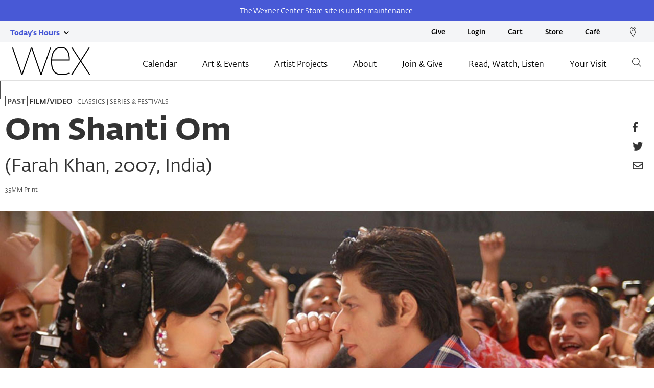

--- FILE ---
content_type: text/html; charset=UTF-8
request_url: https://wexarts.org/film-video/om-shanti-om
body_size: 16240
content:


<!DOCTYPE html>
<html lang="en" dir="ltr" prefix="og: https://ogp.me/ns#">
  <head>
    <!-- Google Tag Manager -->
        <script>
      (function(w,d,s,l,i){w[l]=w[l]||[];w[l].push({'gtm.start': new Date().getTime(),event:'gtm.js'});var f=d.getElementsByTagName(s)[0], j=d.createElement(s),dl=l!='dataLayer'?'&l='+l:'';j.async=true;j.src='https://www.googletagmanager.com/gtm.js?id='+i+dl;f.parentNode.insertBefore(j,f); })(window,document,'script','dataLayer','GTM-N42FWX');
    </script>

        <script>
      (function(w,d,s,l,i){w[l]=w[l]||[];w[l].push({'gtm.start': new Date().getTime(),event:'gtm.js'});var f=d.getElementsByTagName(s)[0], j=d.createElement(s),dl=l!='dataLayer'?'&l='+l:'';j.async=true;j.src='https://www.googletagmanager.com/gtm.js?id='+i+dl;f.parentNode.insertBefore(j,f); })(window,document,'script','dataLayer','GTM-P8MKDW6');
    </script>
    <!-- End Google Tag Manager -->

    <meta charset="utf-8" />
<script async src="https://www.googletagmanager.com/gtag/js?id=UA-1288626-16"></script>
<script>window.dataLayer = window.dataLayer || [];function gtag(){dataLayer.push(arguments)};gtag("js", new Date());gtag("set", "developer_id.dMDhkMT", true);gtag("config", "UA-1288626-16", {"groups":"default","anonymize_ip":true,"page_placeholder":"PLACEHOLDER_page_path"});</script>
<meta name="description" content="Upon its release, Om Shanti Om was the greatest box office triumph in Indian cinema history—and it’s easy to see why! Beginning in the..." />
<meta property="og:site_name" content="Wexner Center for the Arts" />
<meta property="og:url" content="https://wexarts.org/film-video/om-shanti-om" />
<meta property="og:title" content="Om Shanti Om | Wexner Center for the Arts" />
<meta property="og:description" content="Upon its release, Om Shanti Om was the greatest box office triumph in Indian cinema history—and it’s easy to see why! Beginning in the..." />
<meta property="og:image" content="https://wexarts.org/sites/default/files/2024-05/fv_web_globalmusicals_om_shanti_om_header_1920x847.jpg" />
<meta property="og:image:width" content="1920" />
<meta property="og:image:height" content="847" />
<meta property="og:image:alt" content="A man and woman stand facing eachother surrounded by a crowd. She wears a hot pink sari and he wears a plaid suit." />
<meta property="og:street_address" content="1871 North High Street" />
<meta property="og:locality" content="Columbus" />
<meta property="og:region" content="Ohio" />
<meta property="og:postal_code" content="43210" />
<meta property="og:phone_number" content="+1 (614) 292-3535" />
<meta property="og:locale" content="en_US" />
<meta name="twitter:card" content="summary_large_image" />
<meta name="twitter:site" content="@wexarts" />
<meta name="twitter:description" content="Upon its release, Om Shanti Om was the greatest box office triumph in Indian cinema history—and it’s easy to see why! Beginning in the..." />
<meta name="twitter:title" content="Om Shanti Om | Wexner Center for the Arts" />
<meta name="twitter:image:alt" content="A man and woman stand facing eachother surrounded by a crowd. She wears a hot pink sari and he wears a plaid suit." />
<meta name="twitter:image" content="https://wexarts.org/sites/default/files/2024-05/fv_web_globalmusicals_om_shanti_om_header_1920x847.jpg" />
<meta name="Generator" content="Drupal 10 (https://www.drupal.org)" />
<meta name="MobileOptimized" content="width" />
<meta name="HandheldFriendly" content="true" />
<meta name="viewport" content="width=device-width, initial-scale=1.0" />
<link rel="icon" href="/themes/custom/wex/assets/custom/image/wexicon.png" type="image/png" />

    <title>Om Shanti Om | Wexner Center for the Arts</title>
    <link rel="stylesheet" media="all" href="/core/modules/system/css/components/align.module.css?t8wsjy" />
<link rel="stylesheet" media="all" href="/core/modules/system/css/components/fieldgroup.module.css?t8wsjy" />
<link rel="stylesheet" media="all" href="/core/modules/system/css/components/container-inline.module.css?t8wsjy" />
<link rel="stylesheet" media="all" href="/core/modules/system/css/components/clearfix.module.css?t8wsjy" />
<link rel="stylesheet" media="all" href="/core/modules/system/css/components/details.module.css?t8wsjy" />
<link rel="stylesheet" media="all" href="/core/modules/system/css/components/hidden.module.css?t8wsjy" />
<link rel="stylesheet" media="all" href="/core/modules/system/css/components/item-list.module.css?t8wsjy" />
<link rel="stylesheet" media="all" href="/core/modules/system/css/components/js.module.css?t8wsjy" />
<link rel="stylesheet" media="all" href="/core/modules/system/css/components/nowrap.module.css?t8wsjy" />
<link rel="stylesheet" media="all" href="/core/modules/system/css/components/position-container.module.css?t8wsjy" />
<link rel="stylesheet" media="all" href="/core/modules/system/css/components/reset-appearance.module.css?t8wsjy" />
<link rel="stylesheet" media="all" href="/core/modules/system/css/components/resize.module.css?t8wsjy" />
<link rel="stylesheet" media="all" href="/core/modules/system/css/components/system-status-counter.css?t8wsjy" />
<link rel="stylesheet" media="all" href="/core/modules/system/css/components/system-status-report-counters.css?t8wsjy" />
<link rel="stylesheet" media="all" href="/core/modules/system/css/components/system-status-report-general-info.css?t8wsjy" />
<link rel="stylesheet" media="all" href="/core/modules/system/css/components/tablesort.module.css?t8wsjy" />
<link rel="stylesheet" media="all" href="/modules/contrib/paragraphs/css/paragraphs.unpublished.css?t8wsjy" />
<link rel="stylesheet" media="all" href="//fonts.typotheque.com/WF-003201-012123.css" />
<link rel="stylesheet" media="all" href="//fonts.typotheque.com/WF-003201-012125.css" />
<link rel="stylesheet" media="all" href="//fonts.typotheque.com/WF-003201-012134.css" />
<link rel="stylesheet" media="all" href="//fonts.typotheque.com/WF-003201-012135.css" />
<link rel="stylesheet" media="all" href="//fonts.typotheque.com/WF-003201-012136.css" />
<link rel="stylesheet" media="all" href="//fonts.typotheque.com/WF-003201-012137.css" />
<link rel="stylesheet" media="all" href="//fonts.typotheque.com/WF-003201-012138.css" />
<link rel="stylesheet" media="all" href="/themes/custom/wex/assets/toolkit/styles/toolkit.css?t8wsjy" />
<link rel="stylesheet" media="all" href="/themes/custom/wex/assets/custom/css/custom.css?t8wsjy" />
<link rel="stylesheet" media="all" href="/themes/custom/wex/assets/custom/css/hotfix-1.css?t8wsjy" />

    

    <link rel="stylesheet" href="https://use.fontawesome.com/releases/v5.1.1/css/all.css" integrity="sha384-O8whS3fhG2OnA5Kas0Y9l3cfpmYjapjI0E4theH4iuMD+pLhbf6JI0jIMfYcK3yZ" crossorigin="anonymous">
    
    
        <script type="application/ld+json">
      {
        "@context": "https://schema.org",
        "@type": "WebSite",
        "url": "https://wexarts.org/",
        "potentialAction": {
          "@type": "SearchAction",
          "target": {
            "@type": "EntryPoint",
            "urlTemplate": "https://wexarts.org/search?w={search_term_string}"
          },
          "query-input": "required name=search_term_string"
        }
      }
    </script>
  </head>

  <body class="path-node page-node-type-wex-event" data-sprites="/themes/custom/wex/assets/images/sprites.svg">
    <!-- Google Tag Manager (noscript) -->
    <noscript>
            <iframe src="https://www.googletagmanager.com/ns.html?id=GTM-N42FWX" height="0" width="0" style="display:none;visibility:hidden"></iframe>
            <iframe src="https://www.googletagmanager.com/ns.html?id=GTM-P8MKDW6" height="0" width="0" style="display:none;visibility:hidden"></iframe>
    </noscript>
    <!-- End Google Tag Manager (noscript) -->

        <a href="#main-content" class="visually-hidden focusable skip-link" aria-hidden="true">
      Skip to main content
    </a>

    

    

<header id="header" class="header js-nav announce" role="banner">
      <div class="announcement">
      <div class="announcement--content">
        <p><span>The Wexner Center Store site is under maintenance.</span></p>
      </div>
    </div>
  
  <div class="nav-top">
    <ul class="nav-top__hours">
      <button type="button"
        class="a11y-toggle a11y-toggle--m"
        data-a11y-toggle="today-hours"
        aria-label="Today's hours link">
        <span class="u-font-bold color-periwinkle u-font-size-sm">
          Today's Hours
        </span>
        <span class="a11y-toggle__icon-closed">
          <img src="https://wexarts.org/themes/custom/wex/assets/images/chevron-down.svg"
            role="presentation" />
          <span class="u-visually-hidden">show today's hours</span>
        </span>
        <span class="a11y-toggle__icon-open">
          <img src="https://wexarts.org/themes/custom/wex/assets/images/chevron-up.svg"
            role="presentation" />
          <span class="u-visually-hidden">close today's hours</span>
        </span>
      </button>
      
        
<div id="today-hours" class="today-hours" tabindex="2" aria-hidden="true">
			<div class="today-hours__content border--bottom-lightest-g">
			<button type="button" class="a11y-toggle a11y-toggle--m u-text-left u-padding--both-sm" data-a11y-toggle="galleries">
				<span class="today-hours__title u-font-bold">Galleries</span>
				<span class="a11y-toggle__icon-closed">
					<svg class="icon u-fill-gray icon--right" viewbox="0 0 32 32" pointer-events="none" aria-labelledby="chevron-down">
						<title>open hours</title>
						<use xlink:href="#chevron-down"/>
					</svg>
				</span>
				<span class="a11y-toggle__icon-open">
					<svg class="icon u-fill-gray icon--right" viewbox="0 0 32 32" pointer-events="none" aria-labelledby="chevron-up">
						<title>close hours</title>
						<use xlink:href="#chevron-up"/>
					</svg>
				</span>
			</button>

			<div id="galleries" class="u-margin--bottom">
				<ul class="list-plain list-plain--tall">
					<li >
						Sunday:
						Closed
					</li>
					<li >
						Monday:
						Closed
					</li>
					<li >
						Tuesday:
						Closed
					</li>
					<li >
						Wednesday:
						Closed
					</li>
					<li  class="current" >
						Thursday:
						Closed
					</li>
					<li >
						Friday:
						Closed
					</li>
					<li >
						Saturday:
						Closed
					</li>
				</ul>
			</div>
		</div>
			<div class="today-hours__content border--bottom-lightest-g">
			<button type="button" class="a11y-toggle a11y-toggle--m u-text-left u-padding--both-sm" data-a11y-toggle="visitordesk">
				<span class="today-hours__title u-font-bold">Visitor Desk</span>
				<span class="a11y-toggle__icon-closed">
					<svg class="icon u-fill-gray icon--right" viewbox="0 0 32 32" pointer-events="none" aria-labelledby="chevron-down">
						<title>open hours</title>
						<use xlink:href="#chevron-down"/>
					</svg>
				</span>
				<span class="a11y-toggle__icon-open">
					<svg class="icon u-fill-gray icon--right" viewbox="0 0 32 32" pointer-events="none" aria-labelledby="chevron-up">
						<title>close hours</title>
						<use xlink:href="#chevron-up"/>
					</svg>
				</span>
			</button>

			<div id="visitordesk" class="u-margin--bottom">
				<ul class="list-plain list-plain--tall">
					<li >
						Sunday:
						10AM–5PM
					</li>
					<li >
						Monday:
						8:30AM–6PM
					</li>
					<li >
						Tuesday:
						8:30AM–6PM
					</li>
					<li >
						Wednesday:
						8:30AM–6PM
					</li>
					<li  class="current" >
						Thursday:
						8:30AM–9PM
					</li>
					<li >
						Friday:
						8:30AM–6PM
					</li>
					<li >
						Saturday:
						10AM–6PM
					</li>
				</ul>
			</div>
		</div>
			<div class="today-hours__content border--bottom-lightest-g">
			<button type="button" class="a11y-toggle a11y-toggle--m u-text-left u-padding--both-sm" data-a11y-toggle="café">
				<span class="today-hours__title u-font-bold">Café</span>
				<span class="a11y-toggle__icon-closed">
					<svg class="icon u-fill-gray icon--right" viewbox="0 0 32 32" pointer-events="none" aria-labelledby="chevron-down">
						<title>open hours</title>
						<use xlink:href="#chevron-down"/>
					</svg>
				</span>
				<span class="a11y-toggle__icon-open">
					<svg class="icon u-fill-gray icon--right" viewbox="0 0 32 32" pointer-events="none" aria-labelledby="chevron-up">
						<title>close hours</title>
						<use xlink:href="#chevron-up"/>
					</svg>
				</span>
			</button>

			<div id="café" class="u-margin--bottom">
				<ul class="list-plain list-plain--tall">
					<li >
						Sunday:
						Closed
					</li>
					<li >
						Monday:
						8AM–4PM
					</li>
					<li >
						Tuesday:
						8AM–4PM
					</li>
					<li >
						Wednesday:
						8AM–4PM
					</li>
					<li  class="current" >
						Thursday:
						8AM–4PM
					</li>
					<li >
						Friday:
						8AM–4PM
					</li>
					<li >
						Saturday:
						Closed
					</li>
				</ul>
			</div>
		</div>
			<div class="today-hours__content border--bottom-lightest-g">
			<button type="button" class="a11y-toggle a11y-toggle--m u-text-left u-padding--both-sm" data-a11y-toggle="store">
				<span class="today-hours__title u-font-bold">Store</span>
				<span class="a11y-toggle__icon-closed">
					<svg class="icon u-fill-gray icon--right" viewbox="0 0 32 32" pointer-events="none" aria-labelledby="chevron-down">
						<title>open hours</title>
						<use xlink:href="#chevron-down"/>
					</svg>
				</span>
				<span class="a11y-toggle__icon-open">
					<svg class="icon u-fill-gray icon--right" viewbox="0 0 32 32" pointer-events="none" aria-labelledby="chevron-up">
						<title>close hours</title>
						<use xlink:href="#chevron-up"/>
					</svg>
				</span>
			</button>

			<div id="store" class="u-margin--bottom">
				<ul class="list-plain list-plain--tall">
					<li >
						Sunday:
						10AM–4PM
					</li>
					<li >
						Monday:
						10AM–4PM
					</li>
					<li >
						Tuesday:
						10AM–4PM
					</li>
					<li >
						Wednesday:
						10AM–4PM
					</li>
					<li  class="current" >
						Thursday:
						10AM–4PM
					</li>
					<li >
						Friday:
						10AM–4PM
					</li>
					<li >
						Saturday:
						10AM–4PM
					</li>
				</ul>
			</div>
		</div>
	</div>

  

    </ul>

    
      



<ul class="nav-top__links">
            <li><a href="https://my.wexarts.org/donate/contribute1" target="_blank">Give</a></li>
                <li><a href="https://my.wexarts.org/account/update" target="_blank">Login</a></li>
                <li><a href="https://my.wexarts.org/cart/details" target="_blank">Cart</a></li>
                <li><a href="https://store.wexarts.org" target="_blank">Store</a></li>
                <li><a href="https://www.theheirloomcafe.com" target="_blank">Café</a></li>
        
    <li>
        <a target="_blank"
            href="https://www.google.com/maps/place/Wexner+Center+for+the+Arts/@40.0006707,-83.0114802,17z/data=!3m1!4b1!4m5!3m4!1s0x88388eb95c14fe53:0x8ce4724fab57ce3e!8m2!3d40.0006666!4d-83.0092862">
            <img src="https://wexarts.org/themes/custom/wex/assets/images/ph/location.svg" class="nav-top__img"
                role="presentation">
            <span class="u-visually-hidden">Wex location on Google maps</span>
        </a>
    </li>
</ul>





  </div>

  <nav class="nav-main" id="navMain" aria-label="Main Menu" role="navigation">
    <a href="https://wexarts.org" class="nav-main__escape-hatch">
      <img src="https://wexarts.org/themes/custom/wex/assets/images/ph/logo.svg"
        role="presentation" />
      <span class="u-visually-hidden">Wexner Center for the Arts</span>
    </a>

    <!-- Desktop -->
    
      





<ul class="nav-main__links">

    
                                                
            <span class="nav-main__dropdown__title">Calendar</span>

            <li  class="nav-main__item">
                <a href="#">Calendar</a>
                



    <div class="nav-main__dropdown">

        <ul class="nav-main__dropdown__links">

            
                            
    
        <li  class="nav-main__item">
                <a href="https://wexarts.org/calendar">Wex Events</a>
            </li>

        
                    
    
        <li  class="nav-main__item">
                <a href="https://www.mershonauditorium.com/events" target="_blank">Mershon Auditorium Special Events</a>
            </li>

        
    
</ul>

 <!-- items -->


            </li>
            
    
                                        
            <span class="nav-main__dropdown__title">Art &amp; Events</span>

            <li  class="nav-main__item">
                <a href="#">Art &amp; Events</a>
                



    <div class="nav-main__dropdown">

        <ul class="nav-main__dropdown__links">

            
                            
    
        <li  class="nav-main__item">
                <a href="https://wexarts.org/exhibitions">Exhibitions</a>
            </li>

        
                    
    
        <li  class="nav-main__item">
                <a href="https://wexarts.org/film-video">Film/Video</a>
            </li>

        
                    
    
        <li  class="nav-main__item">
                <a href="https://wexarts.org/performing-arts">Performing Arts</a>
            </li>

        
                    
    
        <li  class="nav-main__item">
                <a href="https://wexarts.org/education">Education</a>
            </li>

        
                    
    
        <li  class="nav-main__item">
                <a href="https://wexarts.org/talks-and-more">Talks &amp; More</a>
            </li>

        
                    
    
        <li  class="nav-main__item">
                <a href="https://wexarts.org/special-events">Special Events</a>
            </li>

        
                    
    
        <li  class="nav-main__item">
                <a href="https://wexarts.org/programming-series">Programming Series</a>
            </li>

        
                    
    
        <li  class="nav-main__item">
                <a href="https://www.mershonauditorium.com/events" target="_blank">Mershon Auditorium Special Events</a>
            </li>

        
    
</ul>

 <!-- items -->


            </li>
            
    
                                        
            <span class="nav-main__dropdown__title">Artist Projects</span>

            <li  class="nav-main__item">
                <a href="#">Artist Projects</a>
                



    <div class="nav-main__dropdown">

        <ul class="nav-main__dropdown__links">

            
                            
    
        <li  class="nav-main__item">
                <a href="https://wexarts.org/artist-residency-awards">Artist Residency Awards</a>
            </li>

        
                    
    
        <li  class="nav-main__item">
                <a href="https://wexarts.org/film-video-studio-residencies">Film/Video Studio Residencies</a>
            </li>

        
    
</ul>

 <!-- items -->


            </li>
            
    
                                        
            <span class="nav-main__dropdown__title">About</span>

            <li  class="nav-main__item">
                <a href="#">About</a>
                



    <div class="nav-main__dropdown">

        <ul class="nav-main__dropdown__links">

            
                            
    
        <li  class="nav-main__item">
                <a href="https://wexarts.org/mission">Mission</a>
            </li>

        
                    
    
        <li  class="nav-main__item">
                <a href="https://wexarts.org/history-and-architecture">History &amp; Architecture</a>
            </li>

        
                    
    
        <li  class="nav-main__item">
                <a href="https://wexarts.org/staff-and-trustees">Staff &amp; Trustees</a>
            </li>

        
                    
    
        <li  class="nav-main__item">
                <a href="https://wexarts.org/annual-reports">Annual Reports</a>
            </li>

        
                    
    
        <li  class="nav-main__item">
                <a href="https://wexarts.org/wexner-prize">Wexner Prize</a>
            </li>

        
                    
    
        <li  class="nav-main__item">
                <a href="https://wexarts.org/impact">Impact</a>
            </li>

        
                    
    
        <li  class="nav-main__item">
                <a href="https://wexarts.org/contact-us">Contact Us</a>
            </li>

        
    
</ul>

 <!-- items -->


            </li>
            
    
                                        
            <span class="nav-main__dropdown__title">Join &amp; Give</span>

            <li  class="nav-main__item">
                <a href="#">Join &amp; Give</a>
                



    <div class="nav-main__dropdown">

        <ul class="nav-main__dropdown__links">

            
                            
    
        <li  class="nav-main__item">
                <a href="https://wexarts.org/join">Join</a>
            </li>

        
                    
    
        <li  class="nav-main__item">
                <a href="https://wexarts.org/give">Give</a>
            </li>

        
                    
    
        <li  class="nav-main__item">
                <a href="/join/patrons-circle" data-drupal-link-system-path="node/16498">Patrons Circle</a>
            </li>

        
                    
    
        <li  class="nav-main__item">
                <a href="/join/directors-circle" data-drupal-link-system-path="node/16499">Director&#039;s Circle</a>
            </li>

        
    
</ul>

 <!-- items -->


            </li>
            
    
                    
    
        <li  class="nav-main__item">
                <a href="https://wexarts.org/blog">Read, Watch, Listen</a>
            </li>

        
                    
    
        <li  class="nav-main__item">
                <a href="https://wexarts.org/plan-your-visit">Your Visit</a>
            </li>

        
                        <li id="js-desk-search" class="nav-main__item nav-main__item--icon">
        <a href="#" title="Search the Wex">
            <img src="https://wexarts.org/themes/custom/wex/assets/images/ph/search.svg" role="presentation" />
            <img src="https://wexarts.org/themes/custom/wex/assets/images/ph/search-purple.svg" role="presentation" />
        </a>

        <div class="search--lg">
            <form action="https://wexarts.org/search" id="search_form" method="get">
                <label for="searchField" class="u-visually-hidden">What are you looking for?</label>
                <input id="searchField" name="w" type="text" class="form-field form-field--search"
                    placeholder="What are you looking for?">
                <div class="search__icon u-visible-only@lg">
                    <a onclick="$(this).closest('form').submit()" type="submit">
                        <img class="search__img"
                            src="https://wexarts.org/themes/custom/wex/assets/images/ph/search-purple.svg"
                            role="presentation" />
                        <span class="u-visually-hidden">Search the Wex</span>
                    </a>
                </div>
            </form>
        </div>
    </li>

        
    
</ul>

 <!-- items -->








    <!-- Desktop -->

    <!-- mobile -->
    
      

<ul class="nav-main__links--mobile">
  <li>
    <div class="search">
      <form action="https://wexarts.org/search" method="get">
        <div class="search-wrapper">
          <label for="searchMobile" class="u-visually-hidden">Search</label>
          <img src="https://wexarts.org/themes/custom/wex/assets/images/ph/search.svg" role="presentation">
          <input id="searchMobile" name="w" type="text" class="form-field form-field--alt" placeholder="Search">
          <span class="search__close">
            <img src="https://wexarts.org/themes/custom/wex/assets/images/ph/close.svg" role="presentation">
            <span class="u-visually-hidden">Close Search</span>
          </span>
        </div>
      </form>
    </div>
  </li>

  <li id="js-search">
    <button type="button" aria-label="Search button">
      <img src="https://wexarts.org/themes/custom/wex/assets/images/ph/search.svg" role="presentation"
        class="search__img-sm" />
      <span class="u-visually-hidden">Search</span>
    </button>
  </li>

  <li id="js-directions">
    <button type="button" aria-label="Directions button">
            <img src="https://wexarts.org/themes/custom/wex/assets/images/ph/location.svg" role="presentation"
        class="icon icon--alt">
      <span class="u-visually-hidden">Directions and Contact</span>
    </button>
  </li>

  <li id="js-mobile-nav">
    <button type="button" class="mobile-menu" aria-label="Open menu button">
      <i class="fa fa-bars" aria-hidden="true"></i>
      <span class="u-visually-hidden">Menu</span>
    </button>
  </li>
</ul> 
<div class="nav-main__mobile js-mobile-open">
  <div class="wrapper">
    <button type="button" class="event-info__btn u-text-right js-info-close" aria-label="Close menu button">
      <img src="https://wexarts.org/themes/custom/wex/assets/images/ph/close.svg" role="presentation">
      <span class="u-visually-hidden">Close Menu</span>
    </button>

    
            
            <ul  class="nav-nav-main__list">
       
                                
                <li class="nav-main__item--mobile border--bottom-lightest-g">
          <button type="button" class="nav-main__btn js-join-btn" aria-label="Calendar menu link">Calendar
            <svg class="icon nav-main__icon" viewBox="0 0 32 32" pointer-events="none" role="img" title=""
              aria-labelledby="">
                            <use xlink:href="/themes/custom/wex/assets/images/sprites.svg#chevron-right" />
            </svg>
          </button>
                                                        
              <ul  class="nav-sub nav-sub__list js-join join">
         
                                  
                    <li class="nav-sub__item nav-sub__item--back border--bottom-lightest-g">
            <button type="button" class="nav-sub__btn nav-sub__btn--back " aria-label="Back to main menu link">
              <svg class="icon" viewBox="0 0 32 32" pointer-events="none" role="img" title="" aria-labelledby="">
                <title>main menu</title>
                <use xlink:href="/themes/custom/wex/assets/images/sprites.svg#chevron-left" />
              </svg> Main Menu
            </button>
          </li>

          <li class="nav-sub__item border--bottom-lightest-g">
                        <a href="https://wexarts.org/calendar">Wex Events</a>
                                                </li>
                                                                   
                      <li class="nav-sub__item border--bottom-lightest-g">
                            <a href="https://www.mershonauditorium.com/events" target="_blank">Mershon Auditorium Special Events</a>
                                          </li>
                                                  </ul>
             
                        </li>
                                                                     
                <li class="nav-main__item--mobile border--bottom-lightest-g">
          <button type="button" class="nav-main__btn js-join-btn" aria-label="Art &amp; Events menu link">Art &amp; Events
            <svg class="icon nav-main__icon" viewBox="0 0 32 32" pointer-events="none" role="img" title=""
              aria-labelledby="">
                            <use xlink:href="/themes/custom/wex/assets/images/sprites.svg#chevron-right" />
            </svg>
          </button>
                                                        
              <ul  class="nav-sub nav-sub__list js-join join">
         
                                  
                    <li class="nav-sub__item nav-sub__item--back border--bottom-lightest-g">
            <button type="button" class="nav-sub__btn nav-sub__btn--back " aria-label="Back to main menu link">
              <svg class="icon" viewBox="0 0 32 32" pointer-events="none" role="img" title="" aria-labelledby="">
                <title>main menu</title>
                <use xlink:href="/themes/custom/wex/assets/images/sprites.svg#chevron-left" />
              </svg> Main Menu
            </button>
          </li>

          <li class="nav-sub__item border--bottom-lightest-g">
                        <a href="https://wexarts.org/exhibitions">Exhibitions</a>
                                                </li>
                                                                   
                      <li class="nav-sub__item border--bottom-lightest-g">
                            <a href="https://wexarts.org/film-video">Film/Video</a>
                                          </li>
                                                                     
                      <li class="nav-sub__item border--bottom-lightest-g">
                            <a href="https://wexarts.org/performing-arts">Performing Arts</a>
                                          </li>
                                                                     
                      <li class="nav-sub__item border--bottom-lightest-g">
                            <a href="https://wexarts.org/education">Education</a>
                                          </li>
                                                                     
                      <li class="nav-sub__item border--bottom-lightest-g">
                            <a href="https://wexarts.org/talks-and-more">Talks &amp; More</a>
                                          </li>
                                                                     
                      <li class="nav-sub__item border--bottom-lightest-g">
                            <a href="https://wexarts.org/special-events">Special Events</a>
                                          </li>
                                                                     
                      <li class="nav-sub__item border--bottom-lightest-g">
                            <a href="https://wexarts.org/programming-series">Programming Series</a>
                                          </li>
                                                                     
                      <li class="nav-sub__item border--bottom-lightest-g">
                            <a href="https://www.mershonauditorium.com/events" target="_blank">Mershon Auditorium Special Events</a>
                                          </li>
                                                  </ul>
             
                        </li>
                                                                     
                <li class="nav-main__item--mobile border--bottom-lightest-g">
          <button type="button" class="nav-main__btn js-join-btn" aria-label="Artist Projects menu link">Artist Projects
            <svg class="icon nav-main__icon" viewBox="0 0 32 32" pointer-events="none" role="img" title=""
              aria-labelledby="">
                            <use xlink:href="/themes/custom/wex/assets/images/sprites.svg#chevron-right" />
            </svg>
          </button>
                                                        
              <ul  class="nav-sub nav-sub__list js-join join">
         
                                  
                    <li class="nav-sub__item nav-sub__item--back border--bottom-lightest-g">
            <button type="button" class="nav-sub__btn nav-sub__btn--back " aria-label="Back to main menu link">
              <svg class="icon" viewBox="0 0 32 32" pointer-events="none" role="img" title="" aria-labelledby="">
                <title>main menu</title>
                <use xlink:href="/themes/custom/wex/assets/images/sprites.svg#chevron-left" />
              </svg> Main Menu
            </button>
          </li>

          <li class="nav-sub__item border--bottom-lightest-g">
                        <a href="https://wexarts.org/artist-residency-awards">Artist Residency Awards</a>
                                                </li>
                                                                   
                      <li class="nav-sub__item border--bottom-lightest-g">
                            <a href="https://wexarts.org/film-video-studio-residencies">Film/Video Studio Residencies</a>
                                          </li>
                                                  </ul>
             
                        </li>
                                                                     
                <li class="nav-main__item--mobile border--bottom-lightest-g">
          <button type="button" class="nav-main__btn js-join-btn" aria-label="About menu link">About
            <svg class="icon nav-main__icon" viewBox="0 0 32 32" pointer-events="none" role="img" title=""
              aria-labelledby="">
                            <use xlink:href="/themes/custom/wex/assets/images/sprites.svg#chevron-right" />
            </svg>
          </button>
                                                        
              <ul  class="nav-sub nav-sub__list js-join join">
         
                                  
                    <li class="nav-sub__item nav-sub__item--back border--bottom-lightest-g">
            <button type="button" class="nav-sub__btn nav-sub__btn--back " aria-label="Back to main menu link">
              <svg class="icon" viewBox="0 0 32 32" pointer-events="none" role="img" title="" aria-labelledby="">
                <title>main menu</title>
                <use xlink:href="/themes/custom/wex/assets/images/sprites.svg#chevron-left" />
              </svg> Main Menu
            </button>
          </li>

          <li class="nav-sub__item border--bottom-lightest-g">
                        <a href="https://wexarts.org/mission">Mission</a>
                                                </li>
                                                                   
                      <li class="nav-sub__item border--bottom-lightest-g">
                            <a href="https://wexarts.org/history-and-architecture">History &amp; Architecture</a>
                                          </li>
                                                                     
                      <li class="nav-sub__item border--bottom-lightest-g">
                            <a href="https://wexarts.org/staff-and-trustees">Staff &amp; Trustees</a>
                                          </li>
                                                                     
                      <li class="nav-sub__item border--bottom-lightest-g">
                            <a href="https://wexarts.org/annual-reports">Annual Reports</a>
                                          </li>
                                                                     
                      <li class="nav-sub__item border--bottom-lightest-g">
                            <a href="https://wexarts.org/wexner-prize">Wexner Prize</a>
                                          </li>
                                                                     
                      <li class="nav-sub__item border--bottom-lightest-g">
                            <a href="https://wexarts.org/impact">Impact</a>
                                          </li>
                                                                     
                      <li class="nav-sub__item border--bottom-lightest-g">
                            <a href="https://wexarts.org/contact-us">Contact Us</a>
                                          </li>
                                                  </ul>
             
                        </li>
                                                                     
                <li class="nav-main__item--mobile border--bottom-lightest-g">
          <button type="button" class="nav-main__btn js-join-btn" aria-label="Join &amp; Give menu link">Join &amp; Give
            <svg class="icon nav-main__icon" viewBox="0 0 32 32" pointer-events="none" role="img" title=""
              aria-labelledby="">
                            <use xlink:href="/themes/custom/wex/assets/images/sprites.svg#chevron-right" />
            </svg>
          </button>
                                                        
              <ul  class="nav-sub nav-sub__list js-join join">
         
                                  
                    <li class="nav-sub__item nav-sub__item--back border--bottom-lightest-g">
            <button type="button" class="nav-sub__btn nav-sub__btn--back " aria-label="Back to main menu link">
              <svg class="icon" viewBox="0 0 32 32" pointer-events="none" role="img" title="" aria-labelledby="">
                <title>main menu</title>
                <use xlink:href="/themes/custom/wex/assets/images/sprites.svg#chevron-left" />
              </svg> Main Menu
            </button>
          </li>

          <li class="nav-sub__item border--bottom-lightest-g">
                        <a href="https://wexarts.org/join">Join</a>
                                                </li>
                                                                   
                      <li class="nav-sub__item border--bottom-lightest-g">
                            <a href="https://wexarts.org/give">Give</a>
                                          </li>
                                                                     
                      <li class="nav-sub__item border--bottom-lightest-g">
                            <a href="/join/patrons-circle" data-drupal-link-system-path="node/16498">Patrons Circle</a>
                                          </li>
                                                                     
                      <li class="nav-sub__item border--bottom-lightest-g">
                            <a href="/join/directors-circle" data-drupal-link-system-path="node/16499">Director&#039;s Circle</a>
                                          </li>
                                                  </ul>
             
                        </li>
                                                                     
                  <li class="nav-main__item--mobile border--bottom-lightest-g">
                        <a href="https://wexarts.org/blog">Read, Watch, Listen</a>
                                  </li>
                                                           
                  <li class="nav-main__item--mobile border--bottom-lightest-g">
                        <a href="https://wexarts.org/plan-your-visit">Your Visit</a>
                                  </li>
                                          </ul>
             
    
      <div class="search search-open" style="margin: 10px 0; z-index: 0">
        <form action="https://wexarts.org/search" method="get">
          <div class="search-wrapper">
            <img src="https://wexarts.org/themes/custom/wex/assets/images/ph/search-purple.svg" role="presentation">
            <label for="searchFieldMobiles" class="u-visually-hidden">Search</label>
            <input id="searchFieldMobiles" type="text" name="w" class="form-field form-field--alt"
              placeholder="What are you looking for?" style="border-bottom: 1px solid #333">
                      </div>
        </form>
      </div> 
      <div class="nav-main__buttons">
        <a href="https://www.google.com/maps/place/Weigel+Hall,+1871+N+High+St,+Columbus,+OH+43210/@40.0005561,-83.0112172,17z/data=!3m1!4b1!4m5!3m4!1s0x88388ebeaf2decef:0x8d49ba578cfee57f!8m2!3d40.0005561!4d-83.0090285"
          class="btn btn--full btn--tall bg-btn-gray" role="link" aria-label="Get Directions">
          Get Directions
          <img class="nav-main__buttons__icon" src="https://wexarts.org/themes/custom/wex/assets/images/outbound-w.svg"
            role="presentation">
        </a>
      </div>   </div> 
  <div class="nav-main__buttons nav-main__buttons--alt btn-bottom">
            <div><a href="https://my.wexarts.org/donate/contribute1" class="btn btn--nav-btn" role="link"
        aria-label="donate">Give</a></div>
    <div><a href="https://my.wexarts.org/account/update" class="btn btn--nav-btn" role="link"
        aria-label="Login">Login</a></div>
    <div><a href="https://my.wexarts.org/cart/details" class="btn btn--nav-btn" role="link" aria-label="Cart">Cart</a>
    </div>
    <div><a href="https://store.wexarts.org" class="btn btn--nav-btn" role="link" aria-label="Wex Store">Store</a></div>
    <div><a href="https://wexarts.org/plan-your-visit/cafe" class="btn btn--nav-btn" role="link"
        aria-label="Cafe">Caf&eacute;</a></div>
  </div> </div> 


    <!-- mobile -->
  </nav>

  <div class="directions">
    <div class="wrapper u-text-center">
      <div class="u-margin--bottom">
        <span class="u-block u-font-screen-bold">
          <i class="fa fa-map-marker-alt"></i> Wexner Center for the Arts
        </span>
        <span class="u-block u-font-screen">1871 North High Street</span>
        <span class="u-block u-font-screen">Columbus Ohio 43210</span>
      </div>
      <a href="https://www.google.com/maps/place/Weigel+Hall,+1871+N+High+St,+Columbus,+OH+43210/@40.0005561,-83.0112172,17z/data=!3m1!4b1!4m5!3m4!1s0x88388ebeaf2decef:0x8d49ba578cfee57f!8m2!3d40.0005561!4d-83.0090285"
        class="btn btn--full bg-btn-gray u-margin--bottom"
        role="link"
        aria-label="directions">
        Get Directions
        <span class="u-padding--left-5">
          <img src="https://wexarts.org/themes/custom/wex/assets/images/outbound-w.svg"
            class="icon icon--alt"
            role="presentation" />
        </span>
      </a>
      <p>
        Have any questions?
      </p>
      <p>
        <a href="tel:(614) 292-3535"
          class="link link-bold color-gray border-bottom-periwinkle u-font-screen-bold"
          title="call the Wex">
          (614) 292-3535
        </a>
      </p>
      <p>
        <a href="https://wexarts.org/contact-us"
          class="link link-bold color-gray border-bottom-periwinkle u-font-screen-bold"
          title="write to the Wex">
          Contact Us
        </a>
      </p>
    </div>
  </div>
</header>


    
    

    

    

    
    










 <script
  language="javascript">
  function emailCurrentPage() {
  window.location.href = "mailto:?subject=" + document.title + "&body=" + escape(window.location.href);
  }
  </script>

  <main id="main-content" class="main js-scroll " role="main">
    
    <div data-drupal-messages-fallback class="hidden"></div>



        <div class="title-bar js-title-bar">
      <div class="title-bar__wrapper">
        <div class="title-bar__content">
          <p class="title-bar__flag">
                         <!-- PAST -->
            <span class="pill color-gray bg-white border--all">Past</span>
                        
            <span class="title-bar__progarea">Film/Video</span>

            <span class="title-bar__type">
                                                                                                                | Classics
                                                                                                  | Series & Festivals
                                                      </span>
          </p>

          <h1 class="title-bar__title"><span class="field field--name-title field--type-string field--label-hidden">Om Shanti Om</span>
</h1>

          <div class="title-bar__subtitle"><h3><span>(Farah Khan, 2007, India)</span></h3></div>

          <p class="title-bar__callout">
            
                        
                                                35MM Print
                                                          </p>
        </div>

        <div class="title-bar__social">
          <div class="u-hidden@lg">
            <a href="#" id="js-info-btn" class="btn bg-btn-periwinkle" role="link"
              aria-labelledby="info and tickets">Info &amp; Tickets</a>
          </div>

          <ul class="list-both">
            <li>
              <a target="_blank" href="https://www.facebook.com/sharer/sharer.php?u=https://wexarts.org/film-video/om-shanti-om">
                <i class="fab fa-facebook-f" style="font-size: 20px"></i>
                <span class="u-visually-hidden">Facebook</span>
              </a>
            </li>

            <li>
              <a target="_blank"
                href="http://twitter.com/share?text=Om Shanti Om
&url=https://wexarts.org/film-video/om-shanti-om">
                <i class="fab fa-twitter" style="font-size: 20px"></i>
                <span class="u-visually-hidden">Twitter</span>
              </a>
            </li>

            <li>
              <a href="javascript:emailCurrentPage()">
                <i class="far fa-envelope" style="font-size: 20px"></i>
                <span class="u-visually-hidden">Email Page</span>
              </a>
            </li>
          </ul>
        </div>
      </div>
    </div>
    
            <div class="shero--image">
      <img src="/sites/default/files/2024-05/fv_web_globalmusicals_om_shanti_om_header_1920x847.jpg"
        alt="A man and woman stand facing eachother surrounded by a crowd. She wears a hot pink sari and he wears a plaid suit." />
    </div>
        
        <div class="wrapper" id="js-main">
      <div class="o-grid o-grid--no-gutter o-grid--full o-grid--wrap u-justify-content--right">
        <div class="o-grid__cell">
                  </div>
      </div>
    </div>
    
        <div class="wrapper u-margin--bottom-half u-margin--top">
      <div class="o-grid o-grid--no-gutter o-grid--wrap u-justify--space-between">
                <div class="o-grid__cell o-grid__cell--width-100 o-grid__cell--width-33@large u-visible@lg">
          <div class="sidebar cms-style">
                        <div class="sidebar__calendar border--bottom">
              <div class="u-text-left u-padding--both-sm">
                                Jul 18, 2024 7:00 PM                              </div>
            </div>
            
                                    
                                    
                                    <div class="sidebar__gallery border--bottom u-padding--both-sm">
              <div class="u-text-left">
                Film/Video Theater
              </div>
                            <small class="u-padding--top-5"></small>
                          </div>
                        
                                    
                                    <div class="u-flex-inline sidebar__tickets">
              <div class="u-text-left u-padding--both-sm">
                
                                <div class="u-margin--bottom"><p><span><strong>$8</strong> members and adults 55 and over</span><br><span><strong>$10</strong> general public</span><br><span><strong>$5</strong> students</span></p></div>
                
                              </div>
            </div>
                        
                                    
                                    <div class="u-flex-inline sidebar__extra-ticket-info">
              <div class="u-text-left u-padding--both-sm">
                <div class="u-margin--bottom"><p><strong>ACCESSIBILITY</strong>&nbsp;<br>We strive to host inclusive, accessible events that enable all individuals, including individuals with disabilities, to engage fully. If you have questions about accessibility or require an accommodation such as CART captioning or ASL interpretation to participate in this event, please email <a href="mailto:accessibility@wexarts.org">accessibility@wexarts.org</a> or call <a href="tel:+6146883890">(614) 688-3890</a>. Requests made by two weeks in advance will generally allow us to provide seamless access, but the Wexner Center for the Arts will make every effort to meet requests made after this date.</p></div>
              </div>
            </div>
                        
            <div class="u-flex-inline sidebar__extra-ticket-info">
              <a href="/join" class="link link-bold u-font-book">Become a Member</a>
            </div>
          </div>
        </div>
        
                <div class="o-grid__cell o-grid__cell--width-100 o-grid__cell--width-50@large cms-style">
                    <div class="info-block">
            <div class="info-block__content">
              <p><span>One of the most iconic Indian masala films of the 21st century, </span><em><span>Om Shanti Om</span></em><span> is a crowd-pleasing tour through Bollywood past and present!</span></p>
            </div>
          </div>
          
          <div class="u-margin--bottom-sm content-block">
            <p> <p>Upon its release, <em>Om Shanti Om</em> was the greatest box office triumph in Indian cinema history—and it’s easy to see why! Beginning in the burgeoning Mumbai film scene of the 1970s, the film follows a buffoonish extra played by Shah Rukh Khan (one of India’s biggest movie stars at the height of his fame) as he tries to make his way up in the industry and catch the eye of his superstar actress crush (Deepika Padukone in the role that launched her into megastardom). Through a convoluted reincarnation plot that has to be seen to be believed, <em>Om Shanti Om</em> makes its way to the present and features no less than 42 celebrities in its largest musical number. The film hilariously skewers the conventions of Bollywood spectacle and sentimentality while serving them up skillfully. Directed by acclaimed choreographer Farah Kahn, <em>Om Shanti Om </em>also features one of the most delightful credit sequences in cinema history. This rare 35mm print was loaned from the Chicago Film Society. In Hindi with English subtitles. (162 mins. + intermission, 35mm)</p><p>Heirloom Caf<span>é </span>will remain open during intermission for popcorn and beverage sales.</p><p><a href="https://wexarts.org/explore/musicals-summer-world-tour">See the entire Musicals! Summer World Tour lineup</a>.</p><p class="caption">IMAGE CAPTION<br><em>Om Shanti Om</em>, courtesy of the filmmaker.</p></p>
          </div>

            
			
		
		<div class="u-margin--bottom cms-style">
			
							<div class="pull-quote u-margin--both">
					<div class="pull-quote__content">&quot;It’s true genius has to lie in the way it rejects all attempts to define it.&quot;</div>

					<div class="pull-quote__cite">
													Aamatullah Rajkotwala, Medium
											</div>
				</div>
					</div>
	  
						<div class="u-margin--bottom cms-style">
				<h3>Read more</h3>
			</div>
		
		
		<div class="u-margin--bottom cms-style">
							<p><span>Feature:&nbsp;</span><a href="https://www.theguardian.com/film/filmblog/2010/feb/19/om-shanti-om-bollywood-stars" target="_blank"><span>“‘Om Shanti Om’ could never happen in Hollywood,” Nosheen Iqbal, </span><em><span>Guardian</span></em><span> (UK)</span></a></p><p><span>Feature:&nbsp;</span><a href="https://medium.com/@aamatullah.rajkotwala/why-om-shanti-om-is-a-postmodern-masterpiece-d80b36c577e8" target="_blank"><span>“Why ‘Om Shanti Om’ is a Postmodern Masterpiece,” Aamatullah Rajkotwala, </span><em><span>Medium</span></em></a></p>
			
					</div>
	          </div>
              </div>
    </div>
    
            
        <div class="wrapper u-margin--bottom-separator">
      <div class="o-grid o-grid--no-gutter o-grid--wrap">

        <div class="o-grid__cell--width-100 o-grid__cell--width-50@large"></div>

        <div class="o-grid__cell--width-100 o-grid__cell--width-50@large">

                              
          
          
                    
                              <div class="border-dotted--top u-margin--top u-margin--bottom-sm u-padding--both-lg">
            <h2 class="u-font-size-24 u-font-bold u-margin--bottom u-block">Tag(s)</h2>

            <ul class="tags list-inline list-inline--short list-inline@lg u-margin--top-10">

                                          <li>
                <a href="/film-video"
                  class="link color-gray border-bottom-periwinkle">
                  Film/Video
                </a>
              </li>
              
                            
                                        </ul>
          </div>
                    
                              
                              <div class="border--top u-padding--top-bottom">
            <div class="disclaimer u-margin--top">
              <h2 class="sr-only">Program Support</h2>

              <div class="disclaimer__accessible_content">
                
              </div>
              <div class="disclaimer__content">
                <p>COPROMOTIONAL SUPPORT PROVIDED BY<br><strong>Getaway Brewing</strong><br><strong>Seventh Son</strong><br><strong>Antiques on High</strong></p><p>FILM/VIDEO PROGRAMS MADE POSSIBLE BY&nbsp;<br><strong>National Endowment for the Arts</strong>&nbsp;<br><strong>Ohio Humanities</strong></p><p>ADDITIONAL SUPPORT PROVIDED BY&nbsp;<br><strong>Rohauer Collection Foundation</strong></p><p>WEXNER CENTER PROGRAMS MADE POSSIBLE BY&nbsp;<br><strong>Ohio Department of Development </strong><br><strong>Greater Columbus Arts Council </strong><br><strong>The Wexner Family</strong>&nbsp;<br><strong>Institute of Museum and Library Services </strong><br><strong>Ohio Arts Council, with support from the National Endowment for the Arts</strong>&nbsp;<br><strong>CampusParc</strong>&nbsp;<br><strong>Ohio State’s Global Arts + Humanities Discovery Theme</strong>&nbsp;<br><strong>The Columbus Foundation</strong>&nbsp;<br><strong>Axium Packaging</strong>&nbsp;<br><strong>Nationwide Foundation</strong>&nbsp;<br><strong>Vorys, Sater, Seymour, and Pease</strong></p><p>ADDITIONAL SUPPORT PROVIDED BY&nbsp;<br><strong>Mike and Paige Crane</strong>&nbsp;<br><strong>Nancy Kramer</strong>&nbsp;<br><strong>Ohio State Energy Partners</strong>&nbsp;<br><strong>Ohio History Fund/Ohio History Connection</strong>&nbsp;<br><strong>Larry and Donna James</strong>&nbsp;<br><strong>David Crane and Elizabeth Dang</strong>&nbsp;<br><strong>Bruce and Joy Soll</strong>&nbsp;<br><strong>Melissa Gilliam and William Grobman</strong>&nbsp;<br><strong>Rebecca Perry Damsen and Ben Towle</strong>&nbsp;<br><strong>Jones Day</strong>&nbsp;<br><strong>Alex and Renée Shumate</strong></p>
              </div>
            </div>
          </div>
                            </div>
      </div>
    </div>
    
    
                
        
            <div class="gray-dark-box u-margin--bottom-half">
      <div class="wrapper wrapper--box">

                <div class="section-bar u-margin--top">
          <div class="section-bar__item color-white">
                        <h2 class="h-section-title">Discover More</h2>
                      </div>
        </div>
        
                <div class="cards">
                    <div class="cards__item">
            <a href="/film-video/fangs-wild-zero"
              class="u-decoration-none color-white">
              <article class="card card--detail card--detail-home">
                <div class="card__img">
                    
<img src="/sites/default/files/2024-05/fv_web_globalmusicals_fangs_wildzero_thumbnail_700x400.jpg" alt="Stills from each Fangs and Wild Zero; one vampire bites another and two Ramones-style punk rockers.">


                  </div>

                
                <div class="card__desc">
                  <div class="u-margin-bottom">
                                                                                                                        
                    <span class="card__pill pill color-white bg-periwinkle color-gray bg-white border--all">
                      Past
                    </span>
                                        <span class="card__flag">
                      <span class="color-white">
                        Film/Video
                      </span>
                    </span>
                                      </div>

                  <h3 class="h-card-title h-card-title--alt u-margin--bottom-sm card__title">
                    Fangs | Wild Zero
                  </h3>

                                    
                  <span class="h-card-title h-card-title--book">
                                        (Mohammed Shebl, 1981, Egypt)&nbsp;| (Tetsuro Takeuchi, 1999, Japan)&nbsp;&hellip;
                                      </span>
                                  </div>

                <div class="card__bottom">
                  <div class="card__date color-white">
                    <div class="card__date-info border border--top-w border-dotted border-dotted--bottom-w">
                      <span>
                        
                        Fri, Jul 19, 2024
                                              </span>
                    </div>
                    <div class="card__callout">
                                                                  <span class=""></span>
                                                                </div>
                  </div>
                </div>
              </article>
            </a>
          </div>
                    <div class="cards__item">
            <a href="/film-video/woman-woman-0"
              class="u-decoration-none color-white">
              <article class="card card--detail card--detail-home">
                <div class="card__img">
                    
<img src="/sites/default/files/2024-05/fv_web_globalmusicals_a_woman_is_a_woman_thumbnail_700x400.jpg" alt="A woman waves her hat, she is wearing a white sailing outfit.">


                  </div>

                
                <div class="card__desc">
                  <div class="u-margin-bottom">
                                                                                                                        
                    <span class="card__pill pill color-white bg-periwinkle color-gray bg-white border--all">
                      Past
                    </span>
                                        <span class="card__flag">
                      <span class="color-white">
                        Film/Video
                      </span>
                    </span>
                                      </div>

                  <h3 class="h-card-title h-card-title--alt u-margin--bottom-sm card__title">
                    A Woman Is a Woman
                  </h3>

                                    
                  <span class="h-card-title h-card-title--book">
                                        (Jean-Luc Godard, 1961, France)
                                      </span>
                                  </div>

                <div class="card__bottom">
                  <div class="card__date color-white">
                    <div class="card__date-info border border--top-w border-dotted border-dotted--bottom-w">
                      <span>
                        
                        Sat, Jul 20, 2024
                                              </span>
                    </div>
                    <div class="card__callout">
                                                                  <span class=""></span>
                                                                </div>
                  </div>
                </div>
              </article>
            </a>
          </div>
                    <div class="cards__item">
            <a href="/film-video/destiny-0"
              class="u-decoration-none color-white">
              <article class="card card--detail card--detail-home">
                <div class="card__img">
                    
<img src="/sites/default/files/2024-05/fv_web_globalmusicals_destiny_thumbnail_700x400.jpg" alt="A man with facial hair wearing a headcovering kneels while holding someone&#039;s hand.">


                  </div>

                
                <div class="card__desc">
                  <div class="u-margin-bottom">
                                                                                                                        
                    <span class="card__pill pill color-white bg-periwinkle color-gray bg-white border--all">
                      Past
                    </span>
                                        <span class="card__flag">
                      <span class="color-white">
                        Film/Video
                      </span>
                    </span>
                                      </div>

                  <h3 class="h-card-title h-card-title--alt u-margin--bottom-sm card__title">
                    Destiny
                  </h3>

                                    
                  <span class="h-card-title h-card-title--book">
                                        (Youssef Chahine, 1997, Egypt)
                                      </span>
                                  </div>

                <div class="card__bottom">
                  <div class="card__date color-white">
                    <div class="card__date-info border border--top-w border-dotted border-dotted--bottom-w">
                      <span>
                        
                        Thu, Jul 25, 2024
                                              </span>
                    </div>
                    <div class="card__callout">
                                                                  <span class=""></span>
                                                                </div>
                  </div>
                </div>
              </article>
            </a>
          </div>
                    <div class="cards__item">
            <a href="/film-video/ship-monsters"
              class="u-decoration-none color-white">
              <article class="card card--detail card--detail-home">
                <div class="card__img">
                    
<img src="/sites/default/files/2024-05/fv_web_globalmusicals_ship_of_monsters_thumbnail_700x400.jpg" alt="An alien with a large head holds a woman against a wall.">


                  </div>

                
                <div class="card__desc">
                  <div class="u-margin-bottom">
                                                                                                                        
                    <span class="card__pill pill color-white bg-periwinkle color-gray bg-white border--all">
                      Past
                    </span>
                                        <span class="card__flag">
                      <span class="color-white">
                        Film/Video
                      </span>
                    </span>
                                      </div>

                  <h3 class="h-card-title h-card-title--alt u-margin--bottom-sm card__title">
                    The Ship of Monsters
                  </h3>

                                    
                  <span class="h-card-title h-card-title--book">
                                        (Rogelio A. González, 1960, Mexico)
                                      </span>
                                  </div>

                <div class="card__bottom">
                  <div class="card__date color-white">
                    <div class="card__date-info border border--top-w border-dotted border-dotted--bottom-w">
                      <span>
                        
                        Thu, Aug 1, 2024
                                              </span>
                    </div>
                    <div class="card__callout">
                                                                  <span class=""></span>
                                                                </div>
                  </div>
                </div>
              </article>
            </a>
          </div>
                  </div>
              </div>
    </div>
        
            
        <div class="event-info cms-style">

      <div class="event-info__btn u-text-right">
        <img src="/themes/custom/wex/assets/images/ph/close.svg" class="js-info-close" role="presentation">
        <span class="u-visually-hidden">Close</span>
      </div>

      <p class="title-bar__flag u-font-size-11">
                 <!-- PAST -->
        <span class="pill color-gray bg-white border--all">Past</span>
                
        Film/Video
      </p>

      <p class="u-font-bold u-font-size-base"><span class="field field--name-title field--type-string field--label-hidden">Om Shanti Om</span>
</p>

      <div class="sidebar">
        <div class="sidebar__calendar border--bottom">
          <div class="u-text-left u-padding--both-sm">
                        Jul 18, 2024 7:00 PM EST                      </div>
        </div>

                                        
                        <div class="sidebar__gallery border--bottom u-padding--both-sm">
          <div class="u-text-left">
                        Film/Video Theater
          </div>
                    <small class="u-padding--top-5"></small>
                  </div>
                
                        
                        <div class="u-flex-inline sidebar__tickets">
          <div class="u-text-left u-padding--both-sm">
            
                        <div class="u-margin--bottom"><p><span><strong>$8</strong> members and adults 55 and over</span><br><span><strong>$10</strong> general public</span><br><span><strong>$5</strong> students</span></p></div>
            
                      </div>
        </div>
                
                        
                        <div class="u-flex-inline sidebar__extra-ticket-info">
          <div class="u-text-left u-padding--both-sm">
            <div class="u-margin--bottom"><p><strong>ACCESSIBILITY</strong>&nbsp;<br>We strive to host inclusive, accessible events that enable all individuals, including individuals with disabilities, to engage fully. If you have questions about accessibility or require an accommodation such as CART captioning or ASL interpretation to participate in this event, please email <a href="mailto:accessibility@wexarts.org">accessibility@wexarts.org</a> or call <a href="tel:+6146883890">(614) 688-3890</a>. Requests made by two weeks in advance will generally allow us to provide seamless access, but the Wexner Center for the Arts will make every effort to meet requests made after this date.</p></div>
          </div>
        </div>
                
        <div class="u-flex-inline sidebar__extra-ticket-info">
          <a href="/join" class="link link-bold u-font-book">Become a Member</a>
        </div>
      </div>
    </div>
  </main>



    

            

    
            

<footer class="footer" id="footer" role=”contentinfo”>
    <div class="wrapper">
        <div class="gray-dark-box gray-dark-box--short">
            <div class="o-grid o-grid--no-gutter o-grid--wrap">
                                <div class="o-grid__cell--width-100 o-grid__cell--width-80@large">
                    <div class="o-grid o-grid--no-gutter">
                        <div class="o-grid__cell">
                            <div class="o-grid-text">
                                <div class="footer__img">
                                    <a class="footer_logo" href="https://wexarts.org" title="Wexner Center for the Arts at The Ohio State University">
                                        <img src="https://wexarts.org/themes/custom/wex/assets/images/wexner-logo.svg" alt="Wexner Center for the Arts at The Ohio State University logo">
                                    </a>
                                </div>
                            </div>
                        </div>
                    </div>
                </div>
            </div>

            <div class="o-grid o-grid--no-gutter o-grid--wrap">
                <div class="o-grid__cell--width-100 o-grid__cell--width-75@large u-margin--bottom-half">
                    <div class="o-grid o-grid--no-gutter o-grid--wrap">
                        <div class="o-grid__cell--width-100 o-grid__cell--width-25@large u-padding--right@lg">
                            <div class="o-grid-text u-margin--bottom address">
                                <h5 class="h-sm u-font-screen-bold u-visible@lg color-white u-margin--top-sm u-margin--bottom-10">Wexner Center for the Arts</h5>
                                <div class="u-line-height color-white">
                                    1871 North High Street Columbus, Ohio 43210
                                    <div class="u-margin--top-20">
                                        <a href="tel:(614) 292-3535"> (614) 292-3535</a>
                                    </div>
                                </div>
                            </div>
                        </div>

                        
        
<div class="o-grid__cell--width-100 o-grid__cell--width-25@large u-padding--right@lg">
  <div class="toggleable o-grid-text border--bottom-lite-g@lg">
    <h5 class="h-sm u-font-screen-bold a11y-toggle a11y-toggle--m color-white u-margin--top-10 u-margin--bottom-10 u-margin--top-none@lg" data-a11y-toggle="footHours">Today's Hours
      <span class="a11y-toggle__icon-closed u-hidden@lg">
        <svg class="icon u-fill-white icon--right" viewBox="0 0 32 32" pointer-events="none" aria-labelledby="chevron-down" >
          <title id="chevron-down">chevron-down</title>
          <use xlink:href="/themes/custom/wex/assets/images/sprites.svg#chevron-down" />
        </svg>
      </span>
      <span class="a11y-toggle__icon-open u-hidden@lg">
        <svg class="icon u-fill-white icon--right" viewBox="0 0 32 32" pointer-events="none" aria-labelledby="chevron-up" >
          <title id="chevron-up">chevron-up</title>
          <use xlink:href="/themes/custom/wex/assets/images/sprites.svg#chevron-up" />
        </svg>
      </span>
    </h5>

    <ul class="list-plain list-plain--short u-visible-only@lg u-margin--bottom-10" id="footHours">
                                                   <li class="color-white"> Galleries: Closed </li>                                                                      <li class="color-white"> Visitor Desk: 8:30AM–9PM </li>                                                                      <li class="color-white"> Café: 8AM–4PM </li>                                                                      <li class="color-white"> Store: 10AM–4PM </li>                             </ul>
  </div>
</div>

  


                        <div class="o-grid__cell--width-100 o-grid__cell--width-25@large u-padding--right@lg">
                            <div class="toggleable o-grid-text border--bottom-lite-g@lg">
                                <h5 class="h-sm u-font-screen-bold a11y-toggle a11y-toggle--m color-white u-margin--top-10 u-margin--bottom-10 u-margin--top-none@lg"
                                    data-a11y-toggle="footVisit">Visit
                                    <span class="a11y-toggle__icon-closed u-hidden@lg" aria-label="open todays hours menu">
                                        <svg class="icon u-fill-white icon--right" aria-hidden="false" viewBox="0 0 32 32" pointer-events="none" aria-labelledby="chevron-down" >
                                            <title>chevron-down</title>
                                            <use xlink:href="/themes/custom/wex/assets/images/sprites.svg#chevron-down" />
                                        </svg>
                                    </span>
                                    <span class="a11y-toggle__icon-open u-hidden@lg" aria-label="close todays hours menu">
                                        <svg class="icon u-fill-white icon--right" aria-hidden="false" viewBox="0 0 32 32" pointer-events="none" aria-labelledby="chevron-up" >
                                            <title>chevron-up</title>
                                            <use xlink:href="/themes/custom/wex/assets/images/sprites.svg#chevron-up" />
                                        </svg>
                                    </span>
                                </h5>

                                
      


                <ul class="list-plain list-plain--short u-visible-only@lg u-margin--bottom-10" id="footVisit">
                                            <li><a href="https://wexarts.org/plan-your-visit/cafe"> Café </a></li>
                                                            <li><a href="https://wexarts.org/plan-your-visit/wexstore"> Store </a></li>
                                                            <li><a href="https://wexarts.org/plan-your-visit/accessibility"> Accessibility </a></li>
                                                            <li><a href="https://wexarts.org/plan-your-visit/visitor-policy"> Visitor Policy </a></li>
                                                            <li><a href="https://wexarts.org/plan-your-visit/facilitiesandrentals"> Mershon, Facilities &amp; Rentals </a></li>
                                    </ul>
    





                            </div>
                        </div>
                        <div class="o-grid__cell--width-100 o-grid__cell--width-25@large">
                            <div class="toggleable o-grid-text border--bottom-lite-g@lg">
                                <h5 class="h-sm u-font-screen-bold a11y-toggle a11y-toggle--m color-white u-margin--top-10 u-margin--bottom-10 u-margin--top-none@lg"
                                    data-a11y-toggle="footAbout">About
                                    <span class="a11y-toggle__icon-closed u-hidden@lg" aria-label="open todays hours menu">
                                        <svg class="icon u-fill-white icon--right" aria-hidden="false" viewBox="0 0 32 32" pointer-events="none" aria-labelledby="chevron-down" >
                                            <title>chevron-down</title>
                                            <use xlink:href="/themes/custom/wex/assets/images/sprites.svg#chevron-down" />
                                        </svg>
                                    </span>
                                    <span class="a11y-toggle__icon-open u-hidden@lg" aria-label="close todays hours menu">
                                        <svg class="icon u-fill-white icon--right" aria-hidden="false" viewBox="0 0 32 32" pointer-events="none" aria-labelledby="chevron-up" >
                                            <title>chevron-up</title>
                                            <use xlink:href="/themes/custom/wex/assets/images/sprites.svg#chevron-up" />
                                        </svg>
                                    </span>
                                </h5>
                                
      

  
      <ul class="list-plain list-plain--short u-visible-only@lg u-margin--bottom-10"
      id="footAbout">
              
        
                  <li><a href="https://wexarts.org/contact-us">Contact Us</a></li>
                      
        
                  <li><a href="https://wexarts.org/jobs-internships-and-volunteering">Jobs, Internships, Volunteering</a></li>
                      
        
                  <li><a href="https://wexarts.org/press">Press</a></li>
                      
        
                  <li>
            <a target="_blank" href="https://osu.edu">
              osu.edu
              <img src="https://wexarts.org/themes/custom/wex/assets/images/outbound-w.svg" class="icon icon--alt" role="presentation"/>
            </a>
          </li>
                  </ul>
  




                            </div>
                        </div>
                    </div>
                </div>

                <div class="o-grid__cell--width-100 o-grid__cell--width-25@large">
                    <div class="o-grid__cell u-padding--bottom-30@lg u-padding--left@lg">
                        
        
            <div class="clearfix text-formatted field field--name-body field--type-text-with-summary field--label-hidden field__item"><div class="o-grid-text"><h5 class="h-sm u-font-screen-bold u-border-bottom-none color-white u-margin--bottom-10">Stay in Touch</h5><div class="u-margin--bottom-10"><p class="u-margin-bottom color-white u-font-size-base">Get weekly newsletters and email updates.</p></div><p><a class="link link-bold color-white border-bottom-periwinkle" href="https://my.wexarts.org/account/create/brief" target="_blank">Sign up today</a></p></div></div>
      
  


                        <div class="u-flex-inline u-margin--top-10">
                            <div class="social-icon social-icon--facebook u-margin--bottom-10">
                                <div class="social-icon__hexagon">
                                    <a href="https://www.facebook.com/WexArts" target="_blank">
                                        <div class="social-icon__icon">
                                            <img src="https://wexarts.org/themes/custom/wex/assets/images/social-facebook-g.svg" class="icon icon--alt" role="presentation">
                                            <span class="u-visually-hidden">The Wex on Facebook</span>
                                        </div>
                                    </a>
                                </div>
                            </div>
                            <div class="social-icon">
                                <div class="social-icon__hexagon u-margin--bottom-10 u-margin--left-15">
                                    <a href="https://www.twitter.com/wexarts" target="_blank">
                                        <div class="social-icon__icon">
                                            <img src="https://wexarts.org/themes/custom/wex/assets/images/social-twitter-g.svg" class="icon icon--alt" role="presentation">
                                            <span class="u-visually-hidden">The Wex on Twitter</span>
                                        </div>
                                    </a>
                                </div>
                            </div>
                            <div class="social-icon">
                                <div class="social-icon__hexagon u-margin--bottom-10 u-margin--left-15">
                                    <a href="https://www.instagram.com/wexarts" target="_blank">
                                        <div class="social-icon__icon">
                                            <img src="https://wexarts.org/themes/custom/wex/assets/images/social-instagram-g.svg" class="icon icon--alt" role="presentation">
                                            <span class="u-visually-hidden">The Wex on Instagram</span>
                                        </div>
                                    </a>
                                </div>
                            </div>
                            <div class="social-icon">
                                <div class="social-icon__hexagon u-margin--bottom-10 u-margin--left-15">
                                    <a href="https://www.vimeo.com/wexarts" target="_blank">
                                        <div class="social-icon__icon">
                                            <img src="https://wexarts.org/themes/custom/wex/assets/images/vimeo-g.svg" class="icon icon--alt" role="presentation">
                                            <span class="u-visually-hidden">The Wex on Vimeo</span>
                                        </div>
                                    </a>
                                </div>
                            </div>
                            <div class="social-icon">
                                <div class="social-icon__hexagon u-margin--bottom-10 u-margin--left-15">
                                    <a href="https://www.youtube.com/user/wexartsvideo" target="_blank">
                                        <div class="social-icon__icon">
                                            <img src="https://wexarts.org/themes/custom/wex/assets/images/sprites/youtube.svg" class="icon icon--alt" role="presentation">
                                            <span class="u-visually-hidden">Wex Arts YouTube</span>
                                        </div>
                                    </a>
                                </div>
                            </div>
                        </div>
                    </div>
                </div>
            </div>

                                        <div class="o-grid o-grid--no-gutter o-grid--wrap">
                    <div class="o-grid__cell--width-100 o-grid__cell--width-50@large u-margin--bottom-half footer--accessibility">
                        
        
            <div class="clearfix text-formatted field field--name-body field--type-text-with-summary field--label-hidden field__item"><p><strong>ACCESSIBILITY</strong>&nbsp;<br>We strive to host inclusive, accessible events that enable all individuals, including individuals with disabilities, to engage fully. If you have questions about accessibility or require an accommodation such as CART captioning or ASL interpretation to participate in this event, please email <a href="mailto:accessibility@wexarts.org" rel="nofollow">accessibility@wexarts.org</a> or call <a href="tel:+6146883890" rel="nofollow">(614) 688-3890</a>. Requests made by two weeks in advance will generally allow us to provide seamless access, but the Wexner Center for the Arts will make every effort to meet requests made after this date.</p></div>
      
  

                    </div>
                </div>
                    </div>
    </div>

    <div class="wrapper">
        <div class="o-grid o-grid--no-gutter o-grid--wrap u-padding--both-sm footer footer__legal">
            <div class="o-grid__cell o-grid__cell--center o-grid__cell--width-100 o-grid__cell--width-40@large">
                <div class="o-grid-text">
                    
      

  
      <ul class="list-pipe">
                                <li>
            <a href="https://wexarts.org/node/15229" class="u-color-gray-dark u-font-size-xsm">
              Accessibility
            </a><span aria-hidden="true">|</span>
          </li>
                                        <li>
            <a href="https://wexarts.org/privacy" class="u-color-gray-dark u-font-size-xsm">
              Privacy
            </a><span aria-hidden="true">|</span>
          </li>
                                        <li>
            <a href="https://wexarts.org/sitemap.xml" class="u-color-gray-dark u-font-size-xsm">
              Sitemap
            </a><span aria-hidden="true">|</span>
          </li>
                                        <li>
            <a href="https://wexarts.org/terms-of-use" class="u-color-gray-dark u-font-size-xsm">
              Terms of Use
            </a><span aria-hidden="true">|</span>
          </li>
                  </ul>
  




                </div>
            </div>
            <div class="o-grid__cell o-grid__cell--center o-grid__cell--width-100 o-grid__cell--width-60@large">
                <div class="o-grid-text u-text-right@lg">
                    <span class="u-font-size-xxsm">
                         &copy; 2026 Wexner Center for the Arts.                    </span>
                </div>
            </div>
        </div>
    </div>
</footer>


    
    <script type="application/json" data-drupal-selector="drupal-settings-json">{"path":{"baseUrl":"\/","pathPrefix":"","currentPath":"node\/16140","currentPathIsAdmin":false,"isFront":false,"currentLanguage":"en"},"pluralDelimiter":"\u0003","suppressDeprecationErrors":true,"footer_hours_block":{"FooterHoursBlock":{"days":[{"name":"Galleries","sunday":"Closed","monday":"Closed","tuesday":"Closed","wednesday":"Closed","thursday":"Closed","friday":"Closed","saturday":"Closed","tid":"5"},{"name":"Visitor Desk","sunday":"10AM\u20135PM","monday":"8:30AM\u20136PM","tuesday":"8:30AM\u20136PM","wednesday":"8:30AM\u20136PM","thursday":"8:30AM\u20139PM","friday":"8:30AM\u20136PM","saturday":"10AM\u20136PM","tid":"6"},{"name":"Caf\u00e9","sunday":"Closed","monday":"8AM\u20134PM","tuesday":"8AM\u20134PM","wednesday":"8AM\u20134PM","thursday":"8AM\u20134PM","friday":"8AM\u20134PM","saturday":"Closed","tid":"7"},{"name":"Store","sunday":"10AM\u20134PM","monday":"10AM\u20134PM","tuesday":"10AM\u20134PM","wednesday":"10AM\u20134PM","thursday":"10AM\u20134PM","friday":"10AM\u20134PM","saturday":"10AM\u20134PM","tid":"8"}],"day_name":"Thursday","description":"footer","body":"footer"}},"google_analytics":{"account":"UA-1288626-16","trackOutbound":true,"trackMailto":true,"trackTel":true,"trackDownload":true,"trackDownloadExtensions":"7z|aac|arc|arj|asf|asx|avi|bin|csv|doc(x|m)?|dot(x|m)?|exe|flv|gif|gz|gzip|hqx|jar|jpe?g|js|mp(2|3|4|e?g)|mov(ie)?|msi|msp|pdf|phps|png|ppt(x|m)?|pot(x|m)?|pps(x|m)?|ppam|sld(x|m)?|thmx|qtm?|ra(m|r)?|sea|sit|tar|tgz|torrent|txt|wav|wma|wmv|wpd|xls(x|m|b)?|xlt(x|m)|xlam|xml|z|zip"},"operating_hours_block":{"opHoursBlock":{"days":[{"name":"Galleries","sunday":"Closed","monday":"Closed","tuesday":"Closed","wednesday":"Closed","thursday":"Closed","friday":"Closed","saturday":"Closed","tid":"5"},{"name":"Visitor Desk","sunday":"10AM\u20135PM","monday":"8:30AM\u20136PM","tuesday":"8:30AM\u20136PM","wednesday":"8:30AM\u20136PM","thursday":"8:30AM\u20139PM","friday":"8:30AM\u20136PM","saturday":"10AM\u20136PM","tid":"6"},{"name":"Caf\u00e9","sunday":"Closed","monday":"8AM\u20134PM","tuesday":"8AM\u20134PM","wednesday":"8AM\u20134PM","thursday":"8AM\u20134PM","friday":"8AM\u20134PM","saturday":"Closed","tid":"7"},{"name":"Store","sunday":"10AM\u20134PM","monday":"10AM\u20134PM","tuesday":"10AM\u20134PM","wednesday":"10AM\u20134PM","thursday":"10AM\u20134PM","friday":"10AM\u20134PM","saturday":"10AM\u20134PM","tid":"8"}],"day_name":"Thursday","description":"My description","body":"My body"}},"user":{"uid":0,"permissionsHash":"5cd737989a5e7c939285e5bb1e6ad6587d260dc673111fafd826ccd52bca3481"}}</script>
<script src="/core/assets/vendor/jquery/jquery.min.js?v=3.7.1"></script>
<script src="/themes/custom/wex/assets/toolkit/scripts/toolkit.js?v=1.2"></script>
<script src="/themes/custom/wex/assets/custom/js/subscribe.js?v=1.2"></script>
<script src="/core/assets/vendor/once/once.min.js?v=1.0.1"></script>
<script src="/core/misc/drupalSettingsLoader.js?v=10.5.6"></script>
<script src="/core/misc/drupal.js?v=10.5.6"></script>
<script src="/core/misc/drupal.init.js?v=10.5.6"></script>
<script src="/modules/custom/footer_hours/js/footer-hours-block.js?t8wsjy"></script>
<script src="/modules/contrib/google_analytics/js/google_analytics.js?v=10.5.6"></script>
<script src="/modules/custom/operating_hours/js/operating-hours-block.js?t8wsjy"></script>
<script src="https://cdn.jsdelivr.net/npm/a11y-toggle@2.1.0/a11y-toggle.min.js"></script>

  </body>
</html>


--- FILE ---
content_type: text/css
request_url: https://fonts.typotheque.com/WF-003201-012135.css
body_size: 557
content:
/*
* Webfonts served by typotheque.com
*
* To make the font files as small as possible,
* most glyphs and OpenType features were removed.
* To edit the fonts, add more language support,
* log it to your Typotheque account:
* http://www.typotheque.com/my_account/webfonts
*
* The Typotheque Font Software is protected under domestic
* and international trademark and copyright law.
* Modifying, reverse engineering or otherwise copying
* of Typotheque Font Software is illegal.
* http://www.typotheque.com/licensing/
*
* (c) 2023, Typotheque
* Generated: 2023-01-24 17:12:35
*/

@font-face {
	font-family: "Fedra Sans Alt Book 4";
	src: url("https://s3.amazonaws.com/fonts.typotheque.com/WF-003201-012135-000172-93f3ba54425bddf9893a79216bc4bf30.woff2") format("woff2"), url("https://s3.amazonaws.com/fonts.typotheque.com/WF-003201-012135-000172-93f3ba54425bddf9893a79216bc4bf30.woff") format("woff");
	font-display: auto;
}
@font-face {
	font-family: "Fedra Sans Alt Book Italic 3";
	src: url("https://s3.amazonaws.com/fonts.typotheque.com/WF-003201-012135-000173-13d9abc33346e1042ddc14c155260e03.woff2") format("woff2"), url("https://s3.amazonaws.com/fonts.typotheque.com/WF-003201-012135-000173-13d9abc33346e1042ddc14c155260e03.woff") format("woff");
	font-display: auto;
}


--- FILE ---
content_type: text/css
request_url: https://fonts.typotheque.com/WF-003201-012137.css
body_size: 557
content:
/*
* Webfonts served by typotheque.com
*
* To make the font files as small as possible,
* most glyphs and OpenType features were removed.
* To edit the fonts, add more language support,
* log it to your Typotheque account:
* http://www.typotheque.com/my_account/webfonts
*
* The Typotheque Font Software is protected under domestic
* and international trademark and copyright law.
* Modifying, reverse engineering or otherwise copying
* of Typotheque Font Software is illegal.
* http://www.typotheque.com/licensing/
*
* (c) 2022, Typotheque
* Generated: 2022-07-19 22:08:10
*/

@font-face {
	font-family: "Fedra Sans Alt Light 6";
	src: url("https://s3.amazonaws.com/fonts.typotheque.com/WF-003201-012137-000168-23eca5dec1dfb94ef078108f9f218cbc.woff2") format("woff2"), url("https://s3.amazonaws.com/fonts.typotheque.com/WF-003201-012137-000168-23eca5dec1dfb94ef078108f9f218cbc.woff") format("woff");
	font-display: auto;
}
@font-face {
	font-family: "Fedra Sans Alt Light Italic 5";
	src: url("https://s3.amazonaws.com/fonts.typotheque.com/WF-003201-012137-000169-28704c1c999584e8bbc7ba371e35987a.woff2") format("woff2"), url("https://s3.amazonaws.com/fonts.typotheque.com/WF-003201-012137-000169-28704c1c999584e8bbc7ba371e35987a.woff") format("woff");
	font-display: auto;
}


--- FILE ---
content_type: image/svg+xml
request_url: https://wexarts.org/themes/custom/wex/assets/images/sprites.svg
body_size: 4038
content:
<svg xmlns="http://www.w3.org/2000/svg"><defs><style>.cls-1{fill:#333}</style><style>.cls-1{fill:#4859d6}</style><style>.cls-1{fill:#ff5d5d}</style><style>.cls-1{fill:#fff}.cls-2,.cls-5{fill:none}.cls-2{stroke:#95989a}.cls-3{clip-path:url(#clip-path)}.cls-4{stroke:none}</style><clipPath id="clip-path"><path id="Union_1" data-name="Union 1" class="cls-1" d="M22.423 36.008a4 4 0 0 1-4-4V17.4a3.989 3.989 0 0 1 .286-1.488H4a4 4 0 0 1-4-4V4a4 4 0 0 1 4-4h18.8a4 4 0 0 1 4 4v7.91a3.989 3.989 0 0 1-.286 1.488h14.705a4 4 0 0 1 4 4v14.61a4 4 0 0 1-4 4z"/></clipPath><style>.cls-1{fill:#fff}</style><style>.cls-1{fill:#333}</style><style>.cls-1{fill:#333}</style><style>.cls-1{fill:#4a4a4a}</style><style>.cls-1{fill:#4a4a4a}</style></defs><symbol id="arrow-left" viewBox="0 0 32 32"><title>arrow-left</title><path d="M19.412 8l1.176 1.176L13.763 16l6.825 6.825L19.412 24l-8-8 8-8z" data-name="Layer 33"/></symbol><symbol id="arrow-right" viewBox="0 0 32 32"><title>arrow-right</title><path d="M12.588 24l-1.176-1.176L18.237 16l-6.825-6.825L12.588 8l8 8-8 8z"/></symbol><symbol id="calendar" viewBox="-19831.998 -14329 16.398 18"><path id="Union_6" data-name="Union 6" class="cls-1" d="M21555.2 1475a1.438 1.438 0 0 1-1.2-1.5v-14a1.438 1.438 0 0 1 1.2-1.5h2.1v-.5a.411.411 0 1 1 .8 0v.5h8.2v-.5a.457.457 0 0 1 .395-.5c.3 0 .5.2.4.5v.5h2.1a1.365 1.365 0 0 1 1.2 1.5v14a1.365 1.365 0 0 1-1.2 1.5zm-.4-1.5a.456.456 0 0 0 .4.5h14a.458.458 0 0 0 .4-.5V1463h-14.8zm0-14v2.5h14.8v-2.5a.46.46 0 0 0-.4-.5h-2.1v1.505a.408.408 0 1 1-.795 0V1459h-8.2v1.505a.411.411 0 1 1-.8 0V1459h-2.1a.458.458 0 0 0-.405.5zm12 12.5a.513.513 0 0 1 0-1h.8a.513.513 0 0 1 0 1zm-2.5 0a.513.513 0 0 1 0-1h.8a.513.513 0 0 1 0 1zm-2.5 0a.513.513 0 0 1 0-1h.8c.3 0 .4.2.4.5s-.1.5-.4.5zm-2.5 0a.513.513 0 0 1 0-1h.795a.459.459 0 0 1 .4.5c0 .3-.1.5-.3.5zm-2.4 0a.513.513 0 0 1 0-1h.8a.513.513 0 0 1 0 1zm9.9-2a.51.51 0 0 1 0-1h.8a.51.51 0 0 1 0 1zm-2.5 0a.51.51 0 0 1 0-1h.8a.51.51 0 0 1 0 1zm-2.5 0a.51.51 0 0 1 0-1h.8c.3 0 .4.2.4.5s-.1.5-.4.5zm-2.5 0a.51.51 0 0 1 0-1h.795a.456.456 0 0 1 .4.5c0 .3-.1.5-.3.5zm-2.4 0a.51.51 0 0 1 0-1h.8a.509.509 0 0 1 0 1zm9.9-2a.513.513 0 0 1 0-1h.8a.513.513 0 0 1 0 1zm-2.5 0a.513.513 0 0 1 0-1h.8a.513.513 0 0 1 0 1zm-2.5 0a.513.513 0 0 1 0-1h.8c.3 0 .4.2.4.5s-.1.5-.4.5zm-2.5 0a.513.513 0 0 1 0-1h.795a.458.458 0 0 1 .4.5c0 .3-.1.5-.3.5zm-2.4 0a.513.513 0 0 1 0-1h.8a.513.513 0 0 1 0 1zm9.9-2a.458.458 0 0 1-.4-.5c0-.3.1-.5.3-.5h.8a.474.474 0 0 1 .5.5.46.46 0 0 1-.4.5zm-2.5 0a.513.513 0 0 1 0-1h.8a.513.513 0 0 1 0 1zm-2.5 0a.513.513 0 0 1 0-1h.8c.3 0 .4.2.4.5s-.1.5-.4.5zm-2.5 0a.513.513 0 0 1 0-1h.795a.456.456 0 0 1 .4.5c0 .3-.1.5-.3.5z" transform="translate(-41386 -15786)"/></symbol><symbol id="chevron-down" viewBox="0 0 32 32"><title>chevron-down</title><path d="M16 20.263l-6.829-6.829 1.697-1.697L16 16.87l5.132-5.133 1.697 1.697L16 20.263z"/></symbol><symbol id="chevron-left" viewBox="0 0 32 32"><title>chevron-left</title><path d="M18.566 22.829l-6.829-6.828 6.829-6.83 1.697 1.697-5.133 5.133 5.133 5.131-1.697 1.697z"/></symbol><symbol id="chevron-right" viewBox="0 0 32 32"><title>chevron-right</title><path d="M13.433 22.829l-1.697-1.697 5.133-5.133-5.133-5.131 1.697-1.697 6.831 6.828-6.831 6.83z"/></symbol><symbol id="chevron-up" viewBox="0 0 32 32"><title>chevron-up</title><path d="M21.132 20.264L16 15.131l-5.132 5.133-1.697-1.697L16 11.736l6.829 6.831-1.697 1.697z"/></symbol><symbol id="clock" viewBox="0 0 18.2 18.1"><path id="Path_809" data-name="Path 809" class="cls-1" d="M9.1 18.1A9.05 9.05 0 1 1 9.1 0a9.05 9.05 0 1 1 0 18.1zM9.1 1a8.1 8.1 0 1 0 8.1 8.1A8.066 8.066 0 0 0 9.1 1zm1.5 9.1v-6a.5.5 0 0 0-1 0v5.5H5.7a.5.5 0 0 0 0 1h4.4a.642.642 0 0 0 .5-.5z"/></symbol><symbol id="download" viewBox="5250 -183 15.647 14"><g id="Group_466" data-name="Group 466" transform="translate(5250 -183)"><path id="Path_287" data-name="Path 287" class="cls-1" d="M12.983 6.259a.4.4 0 0 0-.576 0l-3.46 3.459V.412a.412.412 0 1 0-.824 0v9.306L4.747 6.259a.4.4 0 0 0-.576 0 .645.645 0 0 0-.082.659l4.118 4.118c.082.082.165.082.329.082s.247 0 .329-.082l4.118-4.118a.5.5 0 0 0 0-.659z" transform="translate(-.712)"/><path id="Path_288" data-name="Path 288" class="cls-1" d="M14.412 16.294H1.235A1.267 1.267 0 0 1 0 15.059v-1.647A.389.389 0 0 1 .412 13a.389.389 0 0 1 .412.412v1.647a.389.389 0 0 0 .412.412h13.176a.389.389 0 0 0 .412-.412v-1.647a.412.412 0 1 1 .824 0v1.647a1.267 1.267 0 0 1-1.236 1.235z" transform="translate(0 -2.294)"/></g></symbol><symbol id="email" viewBox="0 0 32 32"><title>email</title><g data-name="Group 298"><path data-name="Path 370" d="M28.913 25.069a2.089 2.089 0 0 0 2.093-2.084V9.019a2.1 2.1 0 0 0-.23-.949l-13.19 11.24a2.45 2.45 0 0 1-3.162 0L1.234 8.07A2.1 2.1 0 0 0 1 9.019v13.956a2.089 2.089 0 0 0 2.084 2.093H3.1"/><path data-name="Path 369" d="M3.092 6.928a2.109 2.109 0 0 0-.85.174l13.085 11.147a1.216 1.216 0 0 0 1.352 0L29.758 7.1a2.111 2.111 0 0 0-.851-.174z"/></g></symbol><symbol id="gallery" viewBox="4778 -1715.008 45.219 36.008"><g id="Group_16" data-name="Group 16" transform="translate(4133 -2242.008)"><g id="Rectangle_61" data-name="Rectangle 61" class="cls-2" transform="translate(647.512 542.91)"><rect class="cls-4" width="15.91" height="15.91" rx="4"/><rect class="cls-5" x=".5" y=".5" width="14.91" height="14.91" rx="3.5"/></g><g id="Mask_Group_11" data-name="Mask Group 11" class="cls-3" transform="translate(645 527)"><g id="Rectangle_62" data-name="Rectangle 62" class="cls-2" transform="translate(5.024 13.399)"><rect class="cls-4" width="15.91" height="15.91" rx="4"/><rect class="cls-5" x=".5" y=".5" width="14.91" height="14.91" rx="3.5"/></g></g></g></symbol><symbol id="hexagon" viewBox="5318 2172 44.004 38.157"><path id="Path_252" data-name="Path 252" class="cls-1" d="M33.64.5H11.565L.6 19.652l10.965 19.005H33.64L44.6 19.652z" transform="translate(5317.4 2171.5)"/></symbol><symbol id="loupe" viewBox="0 0 32 32"><title>loupe</title><path data-name="MAGNIFYING GLASS" d="M13.9 20.1a6.1 6.1 0 0 0 4-1.5l5.4 5.5a.5.5 0 0 0 .7-.7l-5.5-5.5a6.2 6.2 0 0 0-8.9-8.4 6.2 6.2 0 0 0 0 8.8 6.2 6.2 0 0 0 4.3 1.8zm-3.7-9.9a5.2 5.2 0 0 1 7.3 0 5.2 5.2 0 0 1-7.3 7.3 5.2 5.2 0 0 1 .1-7.2z"/><path d="M23.8 24.8a1 1 0 0 1-.7-.3L18 19.4a6.6 6.6 0 0 1-4 1.3 6.7 6.7 0 0 1 0-13.4A6.7 6.7 0 0 1 19.4 18l5.1 5a1 1 0 0 1-.7 1.7zM18 18l5.8 5.8L18 18l.3-.4a5.7 5.7 0 0 0-4.4-9.4 5.7 5.7 0 0 0-4 1.7 5.7 5.7 0 0 0 0 8.1 5.7 5.7 0 0 0 4 1.7 5.6 5.6 0 0 0 3.7-1.4zm-4 1.6a5.6 5.6 0 0 1-4-1.7 5.7 5.7 0 0 1 0-8 5.6 5.6 0 0 1 4-1.7 5.6 5.6 0 0 1 4 1.7 5.7 5.7 0 0 1 0 8 5.6 5.6 0 0 1-4 1.7zm-3.3-9a4.7 4.7 0 0 0 0 6.6 4.6 4.6 0 0 0 3.3 1.4 4.6 4.6 0 0 0 3.3-1.4 4.7 4.7 0 0 0 0-6.6A4.6 4.6 0 0 0 14 9.2a4.6 4.6 0 0 0-3.3 1.4z"/></symbol><symbol id="map-pin" viewBox="5458 -2622 9.6 16"><g data-name="Group 518"><path data-name="Path 35" d="M5462.8-2606a.416.416 0 0 1-.32-.16 24.789 24.789 0 0 1-2.24-3.52 18.719 18.719 0 0 1-1.52-3.52 12.844 12.844 0 0 1-.72-4 4.8 4.8 0 0 1 9.6 0 12.844 12.844 0 0 1-.72 4 25.987 25.987 0 0 1-1.52 3.52 24.789 24.789 0 0 1-2.24 3.52.416.416 0 0 1-.32.16zm0-15.2a3.961 3.961 0 0 0-4 4 16.564 16.564 0 0 0 2.16 7.2 26.024 26.024 0 0 0 1.84 2.96 26.025 26.025 0 0 0 1.84-2.96 16.9 16.9 0 0 0 2.16-7.2 3.961 3.961 0 0 0-4-4z"/><path data-name="Path 36" d="M5462.801-2614.8a2.357 2.357 0 0 1-2.4-2.4 2.357 2.357 0 0 1 2.4-2.4 2.357 2.357 0 0 1 2.4 2.4 2.357 2.357 0 0 1-2.4 2.4zm0-4a1.6 1.6 0 1 0 1.6 1.6 1.6 1.6 0 0 0-1.6-1.6z"/></g></symbol><symbol id="map" viewBox="-19832 -14228 17 16.875"><path id="Path_791" data-name="Path 791" class="cls-1" d="M16.1 13.6l-4.5 2.2V3.4l4.5-2.2zM6.3 1.1l4.5 2.2v12.4l-4.5-2.2zm-.9 12.5L.9 15.8V3.4l4.5-2.2zM16.8.1a.3.3 0 0 0-.4 0l-5.2 2.6S6.2.2 6.1.2C6 .1 5.6.1 5.5.1S.3 2.7.3 2.7a.55.55 0 0 0-.3.5v13.3c0 .4.4.4.6.4l5.2-2.6 5.1 2.5a.629.629 0 0 0 .6 0l5.2-2.6a.536.536 0 0 0 .3-.4V.4c0-.2-.1-.2-.2-.3z" transform="translate(-19832 -14228.025)"/></symbol><symbol id="search" viewBox="5424 -2621 13.686 14.471"><path data-name="Path 67" d="M5437.607-2607.177l-4.247-4.679a5.47 5.47 0 0 0 1.511-3.744 5.394 5.394 0 0 0-1.583-3.816 5.694 5.694 0 0 0-3.888-1.584 5.4 5.4 0 0 0 0 10.8 5.645 5.645 0 0 0 3.384-1.152l4.248 4.68a.374.374 0 0 0 .288.144.264.264 0 0 0 .216-.072c.144-.216.216-.432.072-.576zm-12.887-8.423a4.68 4.68 0 1 1 4.68 4.68 4.67 4.67 0 0 1-4.68-4.68z"/></symbol><symbol id="social-facebook" viewBox="0 0 32 32"><title>facebook</title><path d="M18.3 31V17.3h4.6l.7-5.3h-5.2V8.6c0-1.5.5-2.6 2.6-2.6h2.8V1.2c-.5 0-2.2-.2-4.1-.2-4 0-6.8 2.5-6.8 7v4H8.3v5.3h4.6V31z"/></symbol><symbol id="social-instagram" viewBox="-22944.795 -9417.435 12.844 12.887"><path data-name="Path 62" class="cls-1" d="M-22934.424-9417.435h-7.9a2.472 2.472 0 0 0-2.473 2.473v7.941a2.472 2.472 0 0 0 2.473 2.473h7.9a2.472 2.472 0 0 0 2.473-2.473v-7.941a2.472 2.472 0 0 0-2.473-2.473zm.694 1.475h.3v2.213h-2.164v-2.17zm-6.509 3.645a2.322 2.322 0 0 1 1.822-.955 2.259 2.259 0 0 1 1.822.955 2.367 2.367 0 0 1 .434 1.345 2.269 2.269 0 0 1-2.256 2.256 2.241 2.241 0 0 1-2.256-2.256 2.367 2.367 0 0 1 .435-1.345zm7.029 5.294a1.223 1.223 0 0 1-1.258 1.215h-7.9a1.251 1.251 0 0 1-1.258-1.215v-5.294h1.909a3.38 3.38 0 0 0-.26 1.345 3.515 3.515 0 1 0 7.029 0 3.536 3.536 0 0 0-.26-1.345h1.914v5.294z"/></symbol><symbol id="social-twitter" viewBox="0 0 32 32"><title>twitter</title><path d="M30.9 6.7a10 10 0 0 1-3.6.9A6.12 6.12 0 0 0 30 4.2a13.16 13.16 0 0 1-3.9 1.5 6.06 6.06 0 0 0-4.4-2 6.17 6.17 0 0 0-6.2 6.2 6.75 6.75 0 0 0 .2 1.4A17.86 17.86 0 0 1 3 4.9 5.53 5.53 0 0 0 2.2 8a6.25 6.25 0 0 0 2.7 5.1 6.44 6.44 0 0 1-2.8-.7v.1a6.11 6.11 0 0 0 5 6 8.75 8.75 0 0 1-1.6.2 4.1 4.1 0 0 1-1.1-.1 6.26 6.26 0 0 0 5.7 4.3 12.14 12.14 0 0 1-7.7 2.6 7.57 7.57 0 0 1-1.5-.1 18.41 18.41 0 0 0 9.5 2.7c11.3 0 17.5-9.3 17.5-17.5v-.7a11.45 11.45 0 0 0 3-3.2z"/></symbol><symbol id="ticket" viewBox="-19833 -14177 19.725 19.8"><path id="Path_814" data-name="Path 814" class="cls-1" d="M7.8 19.8a1.974 1.974 0 0 1-1.4-.6L5 17.8c-.1-.1-.1-.2-.1-.4s.1-.3.1-.4a1.656 1.656 0 0 0 .5-1.2 1.845 1.845 0 0 0-.5-1.2 1.694 1.694 0 0 0-2.3 0c-.1.3-.3.4-.4.4-.1 0-.3-.1-.4-.1L.5 13.5a2.654 2.654 0 0 1-.5-1.4 1.974 1.974 0 0 1 .6-1.4L10.7.6A1.612 1.612 0 0 1 12 0a1.974 1.974 0 0 1 1.4.6L14.8 2a.483.483 0 0 1 0 .7 1.694 1.694 0 0 0 0 2.3 1.694 1.694 0 0 0 2.3 0 .483.483 0 0 1 .7 0l1.4 1.4a2 2 0 0 1 0 2.7L9.1 19.3a2.106 2.106 0 0 1-1.3.5zM6 17.5l1.1 1.1a.934.934 0 0 0 1.3 0L18.5 8.4a.853.853 0 0 0 0-1.3l-1-1.1a2.723 2.723 0 0 1-3.4-.3 2.712 2.712 0 0 1-.3-3.4l-1.1-1.1A1.445 1.445 0 0 0 12 1a.713.713 0 0 0-.6.3L1.3 11.4a.864.864 0 0 0-.3.6.713.713 0 0 0 .3.6l1.1 1.1a2.734 2.734 0 0 1 3.4.3 2.732 2.732 0 0 1 .8 1.9 4.418 4.418 0 0 1-.6 1.6zM8.6 15a.6.6 0 0 1-.4-.1L5 11.6c-.1-.1-.1-.2-.1-.4s0-.2.1-.3L10.9 5a.483.483 0 0 1 .7 0l3.2 3.2a.483.483 0 0 1 0 .7l-5.9 5.9c-.1.1-.2.2-.3.2zm-2.5-3.8l2.5 2.5 5.2-5.2L11.3 6z" transform="translate(-19833 -14177)"/></symbol><symbol id="vimeo" viewBox="5326.793 2181.375 21.028 17.979"><path id="Path_258" data-name="Path 258" class="cls-1" d="M1599.516 1083.39c-.684-1.026-2.394-1.026-3.419-.855a7.612 7.612 0 0 0-4.958 4.616c1.881-.171 2.735.171 2.564 2.223a5.418 5.418 0 0 1-1.026 2.565c-.513 1.026-1.539 3.078-2.906 1.539-1.2-1.368-1.2-3.761-1.368-5.471a25.461 25.461 0 0 0-.684-3.077c-.342-.855-.855-1.881-1.539-2.052a3.817 3.817 0 0 0-2.394.513 26.674 26.674 0 0 0-4.787 3.932v.171c.342.342.342.855.855.855 1.026.171 2.052-1.026 2.906.171a9.868 9.868 0 0 1 .855 2.394c.342 1.026.684 2.223 1.026 3.419.513 2.051 1.2 5.129 2.906 5.984.855.342 2.222-.171 3.077-.513a16.378 16.378 0 0 0 4.616-4.445 33.649 33.649 0 0 0 4.787-9.574 3.811 3.811 0 0 0-.511-2.395z" transform="translate(3747.793 1098.925)"/></symbol><symbol id="youtube" viewBox="5419.471 2184.375 23.01 15.91"><path id="Path_264" data-name="Path 264" class="cls-1" d="M1642.19 1086.055c-.36-3.056-1.618-3.416-3.955-3.6-3.416-.18-11.145-.18-14.561 0-2.337.18-3.6.539-3.955 3.6a33.22 33.22 0 0 0 0 8.449c.359 3.056 1.618 3.416 3.955 3.6 3.416.18 11.146.18 14.561 0 2.337-.179 3.6-.539 3.955-3.6a33.189 33.189 0 0 0 0-8.449zm-13.662 7.37v-6.472l6.112 3.236z" transform="translate(3800.021 1102.05)"/></symbol></svg>

--- FILE ---
content_type: image/svg+xml
request_url: https://wexarts.org/themes/custom/wex/assets/images/sprites/ticket.svg
body_size: 73
content:
<svg xmlns="http://www.w3.org/2000/svg" viewBox="-19833 -14177 19.725 19.8"><defs><style>.cls-1{fill:#333}</style></defs><path id="Path_814" data-name="Path 814" class="cls-1" d="M7.8 19.8a1.974 1.974 0 0 1-1.4-.6L5 17.8c-.1-.1-.1-.2-.1-.4s.1-.3.1-.4a1.656 1.656 0 0 0 .5-1.2 1.845 1.845 0 0 0-.5-1.2 1.694 1.694 0 0 0-2.3 0c-.1.3-.3.4-.4.4-.1 0-.3-.1-.4-.1L.5 13.5a2.654 2.654 0 0 1-.5-1.4 1.974 1.974 0 0 1 .6-1.4L10.7.6A1.612 1.612 0 0 1 12 0a1.974 1.974 0 0 1 1.4.6L14.8 2a.483.483 0 0 1 0 .7 1.694 1.694 0 0 0 0 2.3 1.694 1.694 0 0 0 2.3 0 .483.483 0 0 1 .7 0l1.4 1.4a2 2 0 0 1 0 2.7L9.1 19.3a2.106 2.106 0 0 1-1.3.5zM6 17.5l1.1 1.1a.934.934 0 0 0 1.3 0L18.5 8.4a.853.853 0 0 0 0-1.3l-1-1.1a2.723 2.723 0 0 1-3.4-.3 2.712 2.712 0 0 1-.3-3.4l-1.1-1.1A1.445 1.445 0 0 0 12 1a.713.713 0 0 0-.6.3L1.3 11.4a.864.864 0 0 0-.3.6.713.713 0 0 0 .3.6l1.1 1.1a2.734 2.734 0 0 1 3.4.3 2.732 2.732 0 0 1 .8 1.9 4.418 4.418 0 0 1-.6 1.6zM8.6 15a.6.6 0 0 1-.4-.1L5 11.6c-.1-.1-.1-.2-.1-.4s0-.2.1-.3L10.9 5a.483.483 0 0 1 .7 0l3.2 3.2a.483.483 0 0 1 0 .7l-5.9 5.9c-.1.1-.2.2-.3.2zm-2.5-3.8l2.5 2.5 5.2-5.2L11.3 6z" transform="translate(-19833 -14177)"/></svg>

--- FILE ---
content_type: image/svg+xml
request_url: https://wexarts.org/themes/custom/wex/assets/images/ph/search.svg
body_size: -231
content:
<svg id="Layer_1" xmlns="http://www.w3.org/2000/svg" viewBox="0 0 16 16"><style>.st0{fill:#333}</style><path class="st0" d="M6.5 1c3 0 5.5 2.5 5.5 5.5 0 1.3-.5 2.6-1.3 3.6l-.3.3-.3.3c-1 .9-2.3 1.3-3.6 1.3C3.5 12 1 9.5 1 6.5S3.5 1 6.5 1m0-1C2.9 0 0 2.9 0 6.5S2.9 13 6.5 13c1.6 0 3.1-.6 4.2-1.6l4.4 4.4c.1.1.2.1.4.1s.3 0 .4-.1c.2-.2.2-.5 0-.7l-4.4-4.4c1-1.1 1.6-2.6 1.6-4.2C13 2.9 10.1 0 6.5 0z"/></svg>

--- FILE ---
content_type: image/svg+xml
request_url: https://wexarts.org/themes/custom/wex/assets/images/social-twitter-g.svg
body_size: -158
content:
<svg id="Layer_1" xmlns="http://www.w3.org/2000/svg" width="32" height="32" viewBox="0 0 32 32"><style>.st0{fill:#4a4a4a}</style><title>twitter</title><path class="st0" d="M30.9 6.7c-1.1.5-2.4.8-3.6.9 1.3-.8 2.2-2 2.7-3.4-1.2.7-2.5 1.2-3.9 1.5-1.1-1.2-2.7-2-4.4-2-3.4 0-6.2 2.7-6.2 6.1v.1c0 .5.1.9.2 1.4C10.8 11 6.2 8.7 3 4.9c-.6.9-.8 2-.8 3.1 0 2 1 3.9 2.7 5.1-1 0-1.9-.3-2.8-.7v.1c0 2.9 2.1 5.5 5 6-.5.1-1.1.2-1.6.2-.4 0-.7 0-1.1-.1.8 2.5 3.1 4.2 5.7 4.3-2.2 1.7-4.9 2.6-7.7 2.6-.5 0-1 0-1.5-.1 2.9 1.7 6.1 2.7 9.5 2.7 11.3 0 17.5-9.3 17.5-17.5v-.7c1.2-.9 2.2-1.9 3-3.2z" id="twitter"/></svg>

--- FILE ---
content_type: text/javascript
request_url: https://wexarts.org/themes/custom/wex/assets/custom/js/subscribe.js?v=1.2
body_size: 9
content:


jQuery('#submit_member').on('submit', function(e){
    e.preventDefault();

    var email_member = jQuery('#subscribe').val();
    var test = isValidEmailAddress(email_member);

    if(test == false || email_member === ""){
        jQuery('#form-error-message').css('visibility', 'visible');
    } else {
        jQuery('#form-error-message').css('visibility', 'hidden');

        var link = 'https://my.wexarts.org/account/create/brief?em=' + email_member;
        // var link = 'https://my.wexarts.org/account/shortreg.aspx?em=' + email_member;
        // var link = 'https://tracking.wordfly.com/join/wexnercenter/';
        window.location.href = link;

    }

});





function isValidEmailAddress(emailAddress) {
    var pattern = new RegExp(/^([\w-\.]+@([\w-]+\.)+[\w-]{2,4})?$/);
    return pattern.test(emailAddress);
};


--- FILE ---
content_type: image/svg+xml
request_url: https://wexarts.org/themes/custom/wex/assets/images/social-instagram-g.svg
body_size: 21
content:
<svg id="Layer_1" data-name="Layer 1" xmlns="http://www.w3.org/2000/svg" viewBox="0 0 12.8 12.9"><defs><style>.cls-1{fill:#4a4a4a;stroke-width:0}</style></defs><path class="cls-1" d="M3.8 0c-.7 0-1.2.1-1.6.3-.4.2-.8.4-1.1.7-.4.4-.6.7-.7 1.1-.2.4-.3.9-.3 1.6-.1.8-.1 1-.1 2.8v2.7c0 .7.1 1.2.3 1.6.2.4.4.8.7 1.1.4.4.7.6 1.1.7.4.2.9.3 1.6.3h5.4c.7 0 1.2-.1 1.6-.3.4-.2.8-.4 1.1-.7s.6-.7.7-1.1c.2-.4.3-.9.3-1.6V3.8c0-.7-.1-1.2-.3-1.6-.2-.4-.4-.8-.7-1.1s-.7-.6-1.1-.7C10.3.2 9.8.1 9.1.1S8.2 0 6.4 0H3.7m.2 11.7c-.6 0-1-.1-1.2-.2-.3-.1-.5-.3-.7-.5s-.4-.4-.5-.7c0-.2-.2-.6-.2-1.2V3.9c0-.6.1-1 .2-1.2.1-.3.3-.5.5-.7s.4-.4.7-.5c.2 0 .6-.2 1.2-.2h5.2c.6 0 1 .1 1.2.2.3.1.5.3.7.5s.4.4.5.7c0 .2.2.6.2 1.2v5.2c0 .6-.1 1-.2 1.2-.1.3-.3.5-.5.7s-.4.4-.7.5c-.2 0-.6.2-1.2.2H3.9M9.1 3c0 .4.3.8.8.8s.8-.3.8-.8c0-.4-.3-.8-.8-.8-.4 0-.8.3-.8.8m-6 3.5c0 1.8 1.5 3.3 3.3 3.3s3.3-1.5 3.3-3.3-1.5-3.3-3.3-3.3-3.3 1.5-3.3 3.3m1.2 0c0-1.2 1-2.2 2.1-2.2 1.2 0 2.2 1 2.2 2.1 0 1.2-1 2.2-2.1 2.2-1.2 0-2.2-1-2.2-2.1"/></svg>